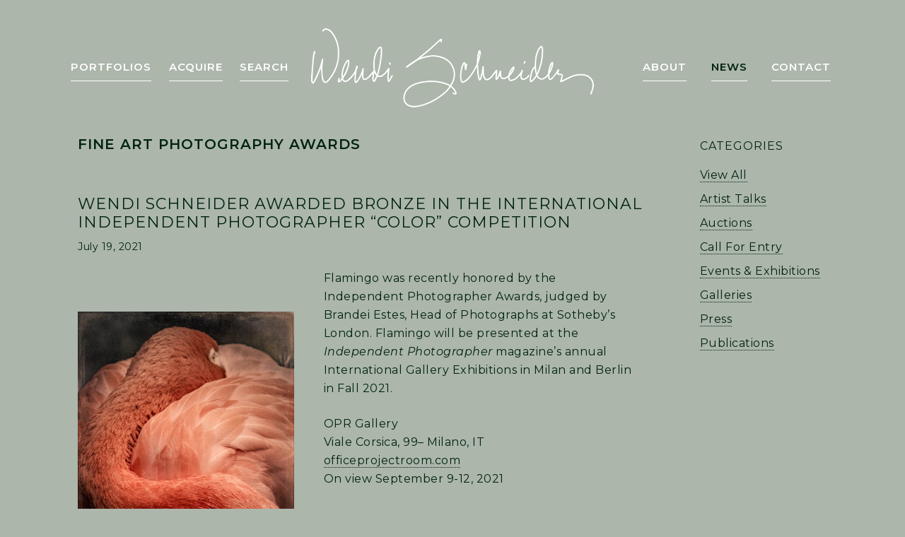

--- FILE ---
content_type: text/html; charset=utf-8
request_url: https://www.google.com/recaptcha/api2/anchor?ar=1&k=6LfGlaEhAAAAANcajBIg-Od0uzue8-TkkmjhF_eX&co=aHR0cHM6Ly93ZW5kaXNjaG5laWRlci5jb206NDQz&hl=en&v=N67nZn4AqZkNcbeMu4prBgzg&size=invisible&anchor-ms=20000&execute-ms=30000&cb=alevlkrsq0bz
body_size: 48696
content:
<!DOCTYPE HTML><html dir="ltr" lang="en"><head><meta http-equiv="Content-Type" content="text/html; charset=UTF-8">
<meta http-equiv="X-UA-Compatible" content="IE=edge">
<title>reCAPTCHA</title>
<style type="text/css">
/* cyrillic-ext */
@font-face {
  font-family: 'Roboto';
  font-style: normal;
  font-weight: 400;
  font-stretch: 100%;
  src: url(//fonts.gstatic.com/s/roboto/v48/KFO7CnqEu92Fr1ME7kSn66aGLdTylUAMa3GUBHMdazTgWw.woff2) format('woff2');
  unicode-range: U+0460-052F, U+1C80-1C8A, U+20B4, U+2DE0-2DFF, U+A640-A69F, U+FE2E-FE2F;
}
/* cyrillic */
@font-face {
  font-family: 'Roboto';
  font-style: normal;
  font-weight: 400;
  font-stretch: 100%;
  src: url(//fonts.gstatic.com/s/roboto/v48/KFO7CnqEu92Fr1ME7kSn66aGLdTylUAMa3iUBHMdazTgWw.woff2) format('woff2');
  unicode-range: U+0301, U+0400-045F, U+0490-0491, U+04B0-04B1, U+2116;
}
/* greek-ext */
@font-face {
  font-family: 'Roboto';
  font-style: normal;
  font-weight: 400;
  font-stretch: 100%;
  src: url(//fonts.gstatic.com/s/roboto/v48/KFO7CnqEu92Fr1ME7kSn66aGLdTylUAMa3CUBHMdazTgWw.woff2) format('woff2');
  unicode-range: U+1F00-1FFF;
}
/* greek */
@font-face {
  font-family: 'Roboto';
  font-style: normal;
  font-weight: 400;
  font-stretch: 100%;
  src: url(//fonts.gstatic.com/s/roboto/v48/KFO7CnqEu92Fr1ME7kSn66aGLdTylUAMa3-UBHMdazTgWw.woff2) format('woff2');
  unicode-range: U+0370-0377, U+037A-037F, U+0384-038A, U+038C, U+038E-03A1, U+03A3-03FF;
}
/* math */
@font-face {
  font-family: 'Roboto';
  font-style: normal;
  font-weight: 400;
  font-stretch: 100%;
  src: url(//fonts.gstatic.com/s/roboto/v48/KFO7CnqEu92Fr1ME7kSn66aGLdTylUAMawCUBHMdazTgWw.woff2) format('woff2');
  unicode-range: U+0302-0303, U+0305, U+0307-0308, U+0310, U+0312, U+0315, U+031A, U+0326-0327, U+032C, U+032F-0330, U+0332-0333, U+0338, U+033A, U+0346, U+034D, U+0391-03A1, U+03A3-03A9, U+03B1-03C9, U+03D1, U+03D5-03D6, U+03F0-03F1, U+03F4-03F5, U+2016-2017, U+2034-2038, U+203C, U+2040, U+2043, U+2047, U+2050, U+2057, U+205F, U+2070-2071, U+2074-208E, U+2090-209C, U+20D0-20DC, U+20E1, U+20E5-20EF, U+2100-2112, U+2114-2115, U+2117-2121, U+2123-214F, U+2190, U+2192, U+2194-21AE, U+21B0-21E5, U+21F1-21F2, U+21F4-2211, U+2213-2214, U+2216-22FF, U+2308-230B, U+2310, U+2319, U+231C-2321, U+2336-237A, U+237C, U+2395, U+239B-23B7, U+23D0, U+23DC-23E1, U+2474-2475, U+25AF, U+25B3, U+25B7, U+25BD, U+25C1, U+25CA, U+25CC, U+25FB, U+266D-266F, U+27C0-27FF, U+2900-2AFF, U+2B0E-2B11, U+2B30-2B4C, U+2BFE, U+3030, U+FF5B, U+FF5D, U+1D400-1D7FF, U+1EE00-1EEFF;
}
/* symbols */
@font-face {
  font-family: 'Roboto';
  font-style: normal;
  font-weight: 400;
  font-stretch: 100%;
  src: url(//fonts.gstatic.com/s/roboto/v48/KFO7CnqEu92Fr1ME7kSn66aGLdTylUAMaxKUBHMdazTgWw.woff2) format('woff2');
  unicode-range: U+0001-000C, U+000E-001F, U+007F-009F, U+20DD-20E0, U+20E2-20E4, U+2150-218F, U+2190, U+2192, U+2194-2199, U+21AF, U+21E6-21F0, U+21F3, U+2218-2219, U+2299, U+22C4-22C6, U+2300-243F, U+2440-244A, U+2460-24FF, U+25A0-27BF, U+2800-28FF, U+2921-2922, U+2981, U+29BF, U+29EB, U+2B00-2BFF, U+4DC0-4DFF, U+FFF9-FFFB, U+10140-1018E, U+10190-1019C, U+101A0, U+101D0-101FD, U+102E0-102FB, U+10E60-10E7E, U+1D2C0-1D2D3, U+1D2E0-1D37F, U+1F000-1F0FF, U+1F100-1F1AD, U+1F1E6-1F1FF, U+1F30D-1F30F, U+1F315, U+1F31C, U+1F31E, U+1F320-1F32C, U+1F336, U+1F378, U+1F37D, U+1F382, U+1F393-1F39F, U+1F3A7-1F3A8, U+1F3AC-1F3AF, U+1F3C2, U+1F3C4-1F3C6, U+1F3CA-1F3CE, U+1F3D4-1F3E0, U+1F3ED, U+1F3F1-1F3F3, U+1F3F5-1F3F7, U+1F408, U+1F415, U+1F41F, U+1F426, U+1F43F, U+1F441-1F442, U+1F444, U+1F446-1F449, U+1F44C-1F44E, U+1F453, U+1F46A, U+1F47D, U+1F4A3, U+1F4B0, U+1F4B3, U+1F4B9, U+1F4BB, U+1F4BF, U+1F4C8-1F4CB, U+1F4D6, U+1F4DA, U+1F4DF, U+1F4E3-1F4E6, U+1F4EA-1F4ED, U+1F4F7, U+1F4F9-1F4FB, U+1F4FD-1F4FE, U+1F503, U+1F507-1F50B, U+1F50D, U+1F512-1F513, U+1F53E-1F54A, U+1F54F-1F5FA, U+1F610, U+1F650-1F67F, U+1F687, U+1F68D, U+1F691, U+1F694, U+1F698, U+1F6AD, U+1F6B2, U+1F6B9-1F6BA, U+1F6BC, U+1F6C6-1F6CF, U+1F6D3-1F6D7, U+1F6E0-1F6EA, U+1F6F0-1F6F3, U+1F6F7-1F6FC, U+1F700-1F7FF, U+1F800-1F80B, U+1F810-1F847, U+1F850-1F859, U+1F860-1F887, U+1F890-1F8AD, U+1F8B0-1F8BB, U+1F8C0-1F8C1, U+1F900-1F90B, U+1F93B, U+1F946, U+1F984, U+1F996, U+1F9E9, U+1FA00-1FA6F, U+1FA70-1FA7C, U+1FA80-1FA89, U+1FA8F-1FAC6, U+1FACE-1FADC, U+1FADF-1FAE9, U+1FAF0-1FAF8, U+1FB00-1FBFF;
}
/* vietnamese */
@font-face {
  font-family: 'Roboto';
  font-style: normal;
  font-weight: 400;
  font-stretch: 100%;
  src: url(//fonts.gstatic.com/s/roboto/v48/KFO7CnqEu92Fr1ME7kSn66aGLdTylUAMa3OUBHMdazTgWw.woff2) format('woff2');
  unicode-range: U+0102-0103, U+0110-0111, U+0128-0129, U+0168-0169, U+01A0-01A1, U+01AF-01B0, U+0300-0301, U+0303-0304, U+0308-0309, U+0323, U+0329, U+1EA0-1EF9, U+20AB;
}
/* latin-ext */
@font-face {
  font-family: 'Roboto';
  font-style: normal;
  font-weight: 400;
  font-stretch: 100%;
  src: url(//fonts.gstatic.com/s/roboto/v48/KFO7CnqEu92Fr1ME7kSn66aGLdTylUAMa3KUBHMdazTgWw.woff2) format('woff2');
  unicode-range: U+0100-02BA, U+02BD-02C5, U+02C7-02CC, U+02CE-02D7, U+02DD-02FF, U+0304, U+0308, U+0329, U+1D00-1DBF, U+1E00-1E9F, U+1EF2-1EFF, U+2020, U+20A0-20AB, U+20AD-20C0, U+2113, U+2C60-2C7F, U+A720-A7FF;
}
/* latin */
@font-face {
  font-family: 'Roboto';
  font-style: normal;
  font-weight: 400;
  font-stretch: 100%;
  src: url(//fonts.gstatic.com/s/roboto/v48/KFO7CnqEu92Fr1ME7kSn66aGLdTylUAMa3yUBHMdazQ.woff2) format('woff2');
  unicode-range: U+0000-00FF, U+0131, U+0152-0153, U+02BB-02BC, U+02C6, U+02DA, U+02DC, U+0304, U+0308, U+0329, U+2000-206F, U+20AC, U+2122, U+2191, U+2193, U+2212, U+2215, U+FEFF, U+FFFD;
}
/* cyrillic-ext */
@font-face {
  font-family: 'Roboto';
  font-style: normal;
  font-weight: 500;
  font-stretch: 100%;
  src: url(//fonts.gstatic.com/s/roboto/v48/KFO7CnqEu92Fr1ME7kSn66aGLdTylUAMa3GUBHMdazTgWw.woff2) format('woff2');
  unicode-range: U+0460-052F, U+1C80-1C8A, U+20B4, U+2DE0-2DFF, U+A640-A69F, U+FE2E-FE2F;
}
/* cyrillic */
@font-face {
  font-family: 'Roboto';
  font-style: normal;
  font-weight: 500;
  font-stretch: 100%;
  src: url(//fonts.gstatic.com/s/roboto/v48/KFO7CnqEu92Fr1ME7kSn66aGLdTylUAMa3iUBHMdazTgWw.woff2) format('woff2');
  unicode-range: U+0301, U+0400-045F, U+0490-0491, U+04B0-04B1, U+2116;
}
/* greek-ext */
@font-face {
  font-family: 'Roboto';
  font-style: normal;
  font-weight: 500;
  font-stretch: 100%;
  src: url(//fonts.gstatic.com/s/roboto/v48/KFO7CnqEu92Fr1ME7kSn66aGLdTylUAMa3CUBHMdazTgWw.woff2) format('woff2');
  unicode-range: U+1F00-1FFF;
}
/* greek */
@font-face {
  font-family: 'Roboto';
  font-style: normal;
  font-weight: 500;
  font-stretch: 100%;
  src: url(//fonts.gstatic.com/s/roboto/v48/KFO7CnqEu92Fr1ME7kSn66aGLdTylUAMa3-UBHMdazTgWw.woff2) format('woff2');
  unicode-range: U+0370-0377, U+037A-037F, U+0384-038A, U+038C, U+038E-03A1, U+03A3-03FF;
}
/* math */
@font-face {
  font-family: 'Roboto';
  font-style: normal;
  font-weight: 500;
  font-stretch: 100%;
  src: url(//fonts.gstatic.com/s/roboto/v48/KFO7CnqEu92Fr1ME7kSn66aGLdTylUAMawCUBHMdazTgWw.woff2) format('woff2');
  unicode-range: U+0302-0303, U+0305, U+0307-0308, U+0310, U+0312, U+0315, U+031A, U+0326-0327, U+032C, U+032F-0330, U+0332-0333, U+0338, U+033A, U+0346, U+034D, U+0391-03A1, U+03A3-03A9, U+03B1-03C9, U+03D1, U+03D5-03D6, U+03F0-03F1, U+03F4-03F5, U+2016-2017, U+2034-2038, U+203C, U+2040, U+2043, U+2047, U+2050, U+2057, U+205F, U+2070-2071, U+2074-208E, U+2090-209C, U+20D0-20DC, U+20E1, U+20E5-20EF, U+2100-2112, U+2114-2115, U+2117-2121, U+2123-214F, U+2190, U+2192, U+2194-21AE, U+21B0-21E5, U+21F1-21F2, U+21F4-2211, U+2213-2214, U+2216-22FF, U+2308-230B, U+2310, U+2319, U+231C-2321, U+2336-237A, U+237C, U+2395, U+239B-23B7, U+23D0, U+23DC-23E1, U+2474-2475, U+25AF, U+25B3, U+25B7, U+25BD, U+25C1, U+25CA, U+25CC, U+25FB, U+266D-266F, U+27C0-27FF, U+2900-2AFF, U+2B0E-2B11, U+2B30-2B4C, U+2BFE, U+3030, U+FF5B, U+FF5D, U+1D400-1D7FF, U+1EE00-1EEFF;
}
/* symbols */
@font-face {
  font-family: 'Roboto';
  font-style: normal;
  font-weight: 500;
  font-stretch: 100%;
  src: url(//fonts.gstatic.com/s/roboto/v48/KFO7CnqEu92Fr1ME7kSn66aGLdTylUAMaxKUBHMdazTgWw.woff2) format('woff2');
  unicode-range: U+0001-000C, U+000E-001F, U+007F-009F, U+20DD-20E0, U+20E2-20E4, U+2150-218F, U+2190, U+2192, U+2194-2199, U+21AF, U+21E6-21F0, U+21F3, U+2218-2219, U+2299, U+22C4-22C6, U+2300-243F, U+2440-244A, U+2460-24FF, U+25A0-27BF, U+2800-28FF, U+2921-2922, U+2981, U+29BF, U+29EB, U+2B00-2BFF, U+4DC0-4DFF, U+FFF9-FFFB, U+10140-1018E, U+10190-1019C, U+101A0, U+101D0-101FD, U+102E0-102FB, U+10E60-10E7E, U+1D2C0-1D2D3, U+1D2E0-1D37F, U+1F000-1F0FF, U+1F100-1F1AD, U+1F1E6-1F1FF, U+1F30D-1F30F, U+1F315, U+1F31C, U+1F31E, U+1F320-1F32C, U+1F336, U+1F378, U+1F37D, U+1F382, U+1F393-1F39F, U+1F3A7-1F3A8, U+1F3AC-1F3AF, U+1F3C2, U+1F3C4-1F3C6, U+1F3CA-1F3CE, U+1F3D4-1F3E0, U+1F3ED, U+1F3F1-1F3F3, U+1F3F5-1F3F7, U+1F408, U+1F415, U+1F41F, U+1F426, U+1F43F, U+1F441-1F442, U+1F444, U+1F446-1F449, U+1F44C-1F44E, U+1F453, U+1F46A, U+1F47D, U+1F4A3, U+1F4B0, U+1F4B3, U+1F4B9, U+1F4BB, U+1F4BF, U+1F4C8-1F4CB, U+1F4D6, U+1F4DA, U+1F4DF, U+1F4E3-1F4E6, U+1F4EA-1F4ED, U+1F4F7, U+1F4F9-1F4FB, U+1F4FD-1F4FE, U+1F503, U+1F507-1F50B, U+1F50D, U+1F512-1F513, U+1F53E-1F54A, U+1F54F-1F5FA, U+1F610, U+1F650-1F67F, U+1F687, U+1F68D, U+1F691, U+1F694, U+1F698, U+1F6AD, U+1F6B2, U+1F6B9-1F6BA, U+1F6BC, U+1F6C6-1F6CF, U+1F6D3-1F6D7, U+1F6E0-1F6EA, U+1F6F0-1F6F3, U+1F6F7-1F6FC, U+1F700-1F7FF, U+1F800-1F80B, U+1F810-1F847, U+1F850-1F859, U+1F860-1F887, U+1F890-1F8AD, U+1F8B0-1F8BB, U+1F8C0-1F8C1, U+1F900-1F90B, U+1F93B, U+1F946, U+1F984, U+1F996, U+1F9E9, U+1FA00-1FA6F, U+1FA70-1FA7C, U+1FA80-1FA89, U+1FA8F-1FAC6, U+1FACE-1FADC, U+1FADF-1FAE9, U+1FAF0-1FAF8, U+1FB00-1FBFF;
}
/* vietnamese */
@font-face {
  font-family: 'Roboto';
  font-style: normal;
  font-weight: 500;
  font-stretch: 100%;
  src: url(//fonts.gstatic.com/s/roboto/v48/KFO7CnqEu92Fr1ME7kSn66aGLdTylUAMa3OUBHMdazTgWw.woff2) format('woff2');
  unicode-range: U+0102-0103, U+0110-0111, U+0128-0129, U+0168-0169, U+01A0-01A1, U+01AF-01B0, U+0300-0301, U+0303-0304, U+0308-0309, U+0323, U+0329, U+1EA0-1EF9, U+20AB;
}
/* latin-ext */
@font-face {
  font-family: 'Roboto';
  font-style: normal;
  font-weight: 500;
  font-stretch: 100%;
  src: url(//fonts.gstatic.com/s/roboto/v48/KFO7CnqEu92Fr1ME7kSn66aGLdTylUAMa3KUBHMdazTgWw.woff2) format('woff2');
  unicode-range: U+0100-02BA, U+02BD-02C5, U+02C7-02CC, U+02CE-02D7, U+02DD-02FF, U+0304, U+0308, U+0329, U+1D00-1DBF, U+1E00-1E9F, U+1EF2-1EFF, U+2020, U+20A0-20AB, U+20AD-20C0, U+2113, U+2C60-2C7F, U+A720-A7FF;
}
/* latin */
@font-face {
  font-family: 'Roboto';
  font-style: normal;
  font-weight: 500;
  font-stretch: 100%;
  src: url(//fonts.gstatic.com/s/roboto/v48/KFO7CnqEu92Fr1ME7kSn66aGLdTylUAMa3yUBHMdazQ.woff2) format('woff2');
  unicode-range: U+0000-00FF, U+0131, U+0152-0153, U+02BB-02BC, U+02C6, U+02DA, U+02DC, U+0304, U+0308, U+0329, U+2000-206F, U+20AC, U+2122, U+2191, U+2193, U+2212, U+2215, U+FEFF, U+FFFD;
}
/* cyrillic-ext */
@font-face {
  font-family: 'Roboto';
  font-style: normal;
  font-weight: 900;
  font-stretch: 100%;
  src: url(//fonts.gstatic.com/s/roboto/v48/KFO7CnqEu92Fr1ME7kSn66aGLdTylUAMa3GUBHMdazTgWw.woff2) format('woff2');
  unicode-range: U+0460-052F, U+1C80-1C8A, U+20B4, U+2DE0-2DFF, U+A640-A69F, U+FE2E-FE2F;
}
/* cyrillic */
@font-face {
  font-family: 'Roboto';
  font-style: normal;
  font-weight: 900;
  font-stretch: 100%;
  src: url(//fonts.gstatic.com/s/roboto/v48/KFO7CnqEu92Fr1ME7kSn66aGLdTylUAMa3iUBHMdazTgWw.woff2) format('woff2');
  unicode-range: U+0301, U+0400-045F, U+0490-0491, U+04B0-04B1, U+2116;
}
/* greek-ext */
@font-face {
  font-family: 'Roboto';
  font-style: normal;
  font-weight: 900;
  font-stretch: 100%;
  src: url(//fonts.gstatic.com/s/roboto/v48/KFO7CnqEu92Fr1ME7kSn66aGLdTylUAMa3CUBHMdazTgWw.woff2) format('woff2');
  unicode-range: U+1F00-1FFF;
}
/* greek */
@font-face {
  font-family: 'Roboto';
  font-style: normal;
  font-weight: 900;
  font-stretch: 100%;
  src: url(//fonts.gstatic.com/s/roboto/v48/KFO7CnqEu92Fr1ME7kSn66aGLdTylUAMa3-UBHMdazTgWw.woff2) format('woff2');
  unicode-range: U+0370-0377, U+037A-037F, U+0384-038A, U+038C, U+038E-03A1, U+03A3-03FF;
}
/* math */
@font-face {
  font-family: 'Roboto';
  font-style: normal;
  font-weight: 900;
  font-stretch: 100%;
  src: url(//fonts.gstatic.com/s/roboto/v48/KFO7CnqEu92Fr1ME7kSn66aGLdTylUAMawCUBHMdazTgWw.woff2) format('woff2');
  unicode-range: U+0302-0303, U+0305, U+0307-0308, U+0310, U+0312, U+0315, U+031A, U+0326-0327, U+032C, U+032F-0330, U+0332-0333, U+0338, U+033A, U+0346, U+034D, U+0391-03A1, U+03A3-03A9, U+03B1-03C9, U+03D1, U+03D5-03D6, U+03F0-03F1, U+03F4-03F5, U+2016-2017, U+2034-2038, U+203C, U+2040, U+2043, U+2047, U+2050, U+2057, U+205F, U+2070-2071, U+2074-208E, U+2090-209C, U+20D0-20DC, U+20E1, U+20E5-20EF, U+2100-2112, U+2114-2115, U+2117-2121, U+2123-214F, U+2190, U+2192, U+2194-21AE, U+21B0-21E5, U+21F1-21F2, U+21F4-2211, U+2213-2214, U+2216-22FF, U+2308-230B, U+2310, U+2319, U+231C-2321, U+2336-237A, U+237C, U+2395, U+239B-23B7, U+23D0, U+23DC-23E1, U+2474-2475, U+25AF, U+25B3, U+25B7, U+25BD, U+25C1, U+25CA, U+25CC, U+25FB, U+266D-266F, U+27C0-27FF, U+2900-2AFF, U+2B0E-2B11, U+2B30-2B4C, U+2BFE, U+3030, U+FF5B, U+FF5D, U+1D400-1D7FF, U+1EE00-1EEFF;
}
/* symbols */
@font-face {
  font-family: 'Roboto';
  font-style: normal;
  font-weight: 900;
  font-stretch: 100%;
  src: url(//fonts.gstatic.com/s/roboto/v48/KFO7CnqEu92Fr1ME7kSn66aGLdTylUAMaxKUBHMdazTgWw.woff2) format('woff2');
  unicode-range: U+0001-000C, U+000E-001F, U+007F-009F, U+20DD-20E0, U+20E2-20E4, U+2150-218F, U+2190, U+2192, U+2194-2199, U+21AF, U+21E6-21F0, U+21F3, U+2218-2219, U+2299, U+22C4-22C6, U+2300-243F, U+2440-244A, U+2460-24FF, U+25A0-27BF, U+2800-28FF, U+2921-2922, U+2981, U+29BF, U+29EB, U+2B00-2BFF, U+4DC0-4DFF, U+FFF9-FFFB, U+10140-1018E, U+10190-1019C, U+101A0, U+101D0-101FD, U+102E0-102FB, U+10E60-10E7E, U+1D2C0-1D2D3, U+1D2E0-1D37F, U+1F000-1F0FF, U+1F100-1F1AD, U+1F1E6-1F1FF, U+1F30D-1F30F, U+1F315, U+1F31C, U+1F31E, U+1F320-1F32C, U+1F336, U+1F378, U+1F37D, U+1F382, U+1F393-1F39F, U+1F3A7-1F3A8, U+1F3AC-1F3AF, U+1F3C2, U+1F3C4-1F3C6, U+1F3CA-1F3CE, U+1F3D4-1F3E0, U+1F3ED, U+1F3F1-1F3F3, U+1F3F5-1F3F7, U+1F408, U+1F415, U+1F41F, U+1F426, U+1F43F, U+1F441-1F442, U+1F444, U+1F446-1F449, U+1F44C-1F44E, U+1F453, U+1F46A, U+1F47D, U+1F4A3, U+1F4B0, U+1F4B3, U+1F4B9, U+1F4BB, U+1F4BF, U+1F4C8-1F4CB, U+1F4D6, U+1F4DA, U+1F4DF, U+1F4E3-1F4E6, U+1F4EA-1F4ED, U+1F4F7, U+1F4F9-1F4FB, U+1F4FD-1F4FE, U+1F503, U+1F507-1F50B, U+1F50D, U+1F512-1F513, U+1F53E-1F54A, U+1F54F-1F5FA, U+1F610, U+1F650-1F67F, U+1F687, U+1F68D, U+1F691, U+1F694, U+1F698, U+1F6AD, U+1F6B2, U+1F6B9-1F6BA, U+1F6BC, U+1F6C6-1F6CF, U+1F6D3-1F6D7, U+1F6E0-1F6EA, U+1F6F0-1F6F3, U+1F6F7-1F6FC, U+1F700-1F7FF, U+1F800-1F80B, U+1F810-1F847, U+1F850-1F859, U+1F860-1F887, U+1F890-1F8AD, U+1F8B0-1F8BB, U+1F8C0-1F8C1, U+1F900-1F90B, U+1F93B, U+1F946, U+1F984, U+1F996, U+1F9E9, U+1FA00-1FA6F, U+1FA70-1FA7C, U+1FA80-1FA89, U+1FA8F-1FAC6, U+1FACE-1FADC, U+1FADF-1FAE9, U+1FAF0-1FAF8, U+1FB00-1FBFF;
}
/* vietnamese */
@font-face {
  font-family: 'Roboto';
  font-style: normal;
  font-weight: 900;
  font-stretch: 100%;
  src: url(//fonts.gstatic.com/s/roboto/v48/KFO7CnqEu92Fr1ME7kSn66aGLdTylUAMa3OUBHMdazTgWw.woff2) format('woff2');
  unicode-range: U+0102-0103, U+0110-0111, U+0128-0129, U+0168-0169, U+01A0-01A1, U+01AF-01B0, U+0300-0301, U+0303-0304, U+0308-0309, U+0323, U+0329, U+1EA0-1EF9, U+20AB;
}
/* latin-ext */
@font-face {
  font-family: 'Roboto';
  font-style: normal;
  font-weight: 900;
  font-stretch: 100%;
  src: url(//fonts.gstatic.com/s/roboto/v48/KFO7CnqEu92Fr1ME7kSn66aGLdTylUAMa3KUBHMdazTgWw.woff2) format('woff2');
  unicode-range: U+0100-02BA, U+02BD-02C5, U+02C7-02CC, U+02CE-02D7, U+02DD-02FF, U+0304, U+0308, U+0329, U+1D00-1DBF, U+1E00-1E9F, U+1EF2-1EFF, U+2020, U+20A0-20AB, U+20AD-20C0, U+2113, U+2C60-2C7F, U+A720-A7FF;
}
/* latin */
@font-face {
  font-family: 'Roboto';
  font-style: normal;
  font-weight: 900;
  font-stretch: 100%;
  src: url(//fonts.gstatic.com/s/roboto/v48/KFO7CnqEu92Fr1ME7kSn66aGLdTylUAMa3yUBHMdazQ.woff2) format('woff2');
  unicode-range: U+0000-00FF, U+0131, U+0152-0153, U+02BB-02BC, U+02C6, U+02DA, U+02DC, U+0304, U+0308, U+0329, U+2000-206F, U+20AC, U+2122, U+2191, U+2193, U+2212, U+2215, U+FEFF, U+FFFD;
}

</style>
<link rel="stylesheet" type="text/css" href="https://www.gstatic.com/recaptcha/releases/N67nZn4AqZkNcbeMu4prBgzg/styles__ltr.css">
<script nonce="6aZFDD0R3WsSeaSKK0x4tw" type="text/javascript">window['__recaptcha_api'] = 'https://www.google.com/recaptcha/api2/';</script>
<script type="text/javascript" src="https://www.gstatic.com/recaptcha/releases/N67nZn4AqZkNcbeMu4prBgzg/recaptcha__en.js" nonce="6aZFDD0R3WsSeaSKK0x4tw">
      
    </script></head>
<body><div id="rc-anchor-alert" class="rc-anchor-alert"></div>
<input type="hidden" id="recaptcha-token" value="[base64]">
<script type="text/javascript" nonce="6aZFDD0R3WsSeaSKK0x4tw">
      recaptcha.anchor.Main.init("[\x22ainput\x22,[\x22bgdata\x22,\x22\x22,\[base64]/[base64]/[base64]/bmV3IHJbeF0oY1swXSk6RT09Mj9uZXcgclt4XShjWzBdLGNbMV0pOkU9PTM/bmV3IHJbeF0oY1swXSxjWzFdLGNbMl0pOkU9PTQ/[base64]/[base64]/[base64]/[base64]/[base64]/[base64]/[base64]/[base64]\x22,\[base64]\x22,\x22w7k4w6UpfcOAD3rDlGTCisOCwpNcf8KsS0MUw5HCpMOew4VNw4rDk8K4WcOSAgtfwqp9P31swpBtwrTCoD/DjyPCu8K2wrnDssKjdizDjMKTUn9Ew6rCniYDwq0FXiNIw7LDgMOHw5bDg8KncsKVwqDCmcO3VsOlTcOgIcO7wqosdMOlLMKfNMOgA2/CgkzCkWbCh8OGIxfCrcKFZV/DjcORCsKDQ8KKBMO0wrnDkivDqMOLwokKHMKCdMOBF382ZsOow7vCnMKgw7AhwqnDqTfCpMOtICfDosK6Z1NBwrLDmcKIwp0gwoTCkjzCksOOw69JwqHCrcKsOsKzw48xSEAVBXnDkMK1FcK1worCoHjDjsKKwr/[base64]/[base64]/[base64]/[base64]/CtmgOCcOBGMOHb1cRwoLDhgN/[base64]/Dk2/ClMOUwrXDvcOYZ8O4w7PCjlkxwrkbR8K9w7/Dg8OWEHEew6/Dun3ChcOdXwrDjsODwpjDksOdwq3DrEXCmMK0w4bDnF8iOxcEV2AyOMKDHBQVb18iDyjCjW7CnUAtwpTDmiUQY8Olw5YQw6XCogTDjRLCu8KowrZ/C3wuS8OQQRjCn8ObIwPDnsKEw6xNwrcyBcO4w4hgYsOCZg5dc8ONwofDkBdow5PCqxTDunHCn2PDn8KzwodwwonCtVrDhHdcw7MZw5/CucOgwrlTW3bDtMOZKGRYECNdwoozNy7CpMK/fcKPGDxswqZyw6JnK8K/FsOMw7vDlMOfw4TCvzl/[base64]/DnU9TVjfDjw4ZHMKvwpLDmsOHXW/CkXRHwroGw7gswrDCnzEIek7DkcOmwqQ4wpTDgsKEw6JnYHBvwqLDqMOFwq3DncKiw74PesKBw7/DocKNZsOfEcOsIDdoOcOlw6DCgCMAwpPDgXQYw6V/w6bDoRNPa8KqJMKabcOYTMOtw7c9FsOCDifDmcO+FMKWw7M/XGjDusKFwrTDjAnDoVIKXEheMlkVwrvDimvDnBDDv8OdLm3DoAHDllHChg7Dk8OQwpkWwpEfQhsdwrnCpAxsw6LDk8KEwoTCn2d3w7PDu3ZzAXp/w4hSa8KQwrLCllPDknnDpsODw6pdwptIdcK6w5PCpi9pw4cGPQYAwql3UCsCaRxuwqNbD8KVLsKAWlADVsK8NQ3CsX7DkhzDl8K/wrDCsMKhwr9AwoQbR8OOe8OVNgEhwrVywqt0Lg3CssOZB3BGwrjDtUrCmS7CjGPCsDfDuMOGw7JfwqFKw7RWYgDCmUfDhjTDvMKVdD46UMO1XDsNTU/Dn3sxCwvCrX1CXMOdwoAdWwsZVCjDjMKwNHNUwp3DhQnCi8K2w5MfKjHDlcOwG1fDvR46XsKDCEZvw4DChi3Dm8Ovw5Rcw6dOf8OZbyPCscKuwoQwR3/[base64]/DjiXDjMKew6Q0DsKqERvDugZ/woEQVMOHACgBQMKRwrJRdGDCpUDDuVbChSzDkkZuwqs6w4LDpzvCqHUWw6tcw4XCtQnDmcOASQ/CjkzCjcKHwrnDv8KWCDvDjsKmw4YkwpDDvMK7w7nDlyNsFWgZwoRAw41wLVPCix4vw4/CrsO1MSsEB8K8wpvCrmdqwoN/U8OtwrkSRnzCrXXDm8KQE8Kjf3UgGcKnwqAHwoTCukJMOmFfLj5vwozDhXohw70Rwr9ZIGrDscOXwonChlwdecKsHsO5wq0tP3oewqsXA8KKSsKzYG8SFB/[base64]/DpsKew5wKBcK/[base64]/CvsKyw5LDlsKOUsOzwpHCh8OKwpDCrsKpw603wrFSdgYNO8K7w73DhsOeHFFpI1IFw4R5GTXCt8OSPMOUw77ClcOnw7/DpMOrE8ORGR3DusKWRsOwRD7DmcKNwod8wo7DscOUw63DpB/Ci3XCj8OLRjvClkPDh0xzwpDCssOxw5IlwrPClcOTJsK+wrnCtsKmwppcT8KFw4XDqRvDsEbDnDrChxXCo8OfbcK/[base64]/DtCJjw7wCw65hwpDDhMOjWyYZXyXDk8KNbzXCucKzw4XCmjwzw77DnWXDgMKhwrrCtmjCuC0uW3UQwqXDkVrCnV1KesO5wqcFRGLDpRRQe8KWw4fDiWtswrvCqsOsRxLCv0nDhcKsY8O+PGPDr8OhPw0AYEE1d2J9wqDCrwDCqC1Tw6rCgAfCrWtYC8K/wozDukfCgWNWw4/CmMO8Mw7CosOzbsOAJkg9bTvDqwlGwqMxwo7DmALDqnIqwrzDqcKzWMKGFcKPw5TDmcO5w41oH8OrBsK3O2zCgS3Dqm4+AgTClMOFwoh7d0xhwrrCtldpICDCikVCL8OxdQp/w53Ch3LCvXEowr9Uwrt0QDjDrMK9W0wpVRNkw5DDnwBvwqnDnsKXTwfCnsORw6rCjBTClzzCjcKiw6fCncOLw6VLZ8OFwpPDlkLCtVvDtWbChTE8wrJFwr3DpC/DoyQeOMKGUMKSwqB5w791TQXCtg5rwrBTGMKUFw1Zw4IowqtVw5JXw7bDhcOEw7TDqcKUwpRzw7hbw7HDpcKfdDzCisOdF8KtwpsXVsKYUDNrw7hKw5bDlMK8J1w7wqgJw63Dh1ROw7oLFRduf8OUHjDDhcOGwp7DsT/Cnz0pB2c4bsOFfcOGwrnDjR50UkPCuMOdG8OCZGBOGg14w7/CjG8WEWtZw4fDqMOdw4Flwo3Dl0EzZCwkw7XDmQsWwrzDusOKw44gw5U0IlDClsOPTcOkw44OCsKuw491RQ/DpMOJIcOGRsOoIBjCnWjCi1rDr33DpsKdKsK5C8OlEljDnRjDhgTDg8OuwqjCs8KBw5BGU8Knw5ZjLR3DiH/Cn0PCrgzDtDMYWHfDo8OKw4fDjMK5wr/Coz5sVCjDk1VTasOjw6DCp8Kxw5/DvxfDsksZaGlVC29udG/DrHbChMK/woLCgMKMGMO0wpXCvsOoWUHCjU7Do2DCjsOeCsOuwqLDnMKQw5bDn8K+BQBtwqpgwprDhk5iwrfCocOMw4I5w7gUwqTCpMKZWSTDsU7DpMO5wqoAw5Q7QcKqw7DCikrDm8Ogw5vDn8OSdDjDtMOVw6LDohfCrsOcfk/CjXwvwonCqsOBwrlpBcOhw4zCoztNw7FdwqDCqsOdVsKZPWvCksKLY2nDsmA3w5zCoBsOwqtow5gmcG7DmWNWw45QwqJrwopkwrp3woNiPUrCjVTDhcK6w4bCrcKYwpgEw5kSwpNOwoHCo8KZAzcLw4Y9wphKw7LCjR7DsMO4esKBcQbCnHFMcsOAVg1/[base64]/w74DaMKGaWJDwqPDn8OWw63CjMKuHkAfK8OfQMKSw6zDkcOtKcKHOMKSw5N4I8KzasO1QMKNYsOdQcO4wqXDqhtmwrR0csK1ekYCOcK2wrPDgRzDqjJiw7TChE7CvsKhw5TDsS/CssO5wq/Dr8KpRcKAPgTCm8OlE8KZKhpuemN3cR7DjjxNw6PCuWTDo3TCvcOtIsOBSmczA0vDl8Kzw7UgPCbCnMOLwoDDicKrw4gDAcK2w5lmV8K6cMOyaMOuw4bDm8OqKmnCsBB6K3ohwqcgcMKVchx6esOqwp7Cq8OzwrlxEsOkw5fDlgkNwp3DtMOVw4DDu8OtwplKw7/CsXrDjhPDv8K2wqPCvMO6wrnDs8OKw4rCt8OHWG1QE8OSw418wqd5QUvCgSXCt8KrwpbDnMOSaMKfwprCocOkPUgNYxI3dMKZQsOAw5LDm07DlwRWwq3DlsOEw7TDjn/[base64]/w7LCk8OaIhXDvHYHI8OfCsKRw7wWbXXCoz1Gw77DnjJGw4DCkyEJQsOiU8OyKCDChMOUworCtBHDiXd0HcOYw7LCgsOrSTbDl8KLH8OHwrMTeQTCgCggw5LCsi40w5w0wqNYwrDDqsKgwq/ClFMlwqzCrA0xN8KteQMkfcOTF2tew5hAw7c4KBXDr1nChcKyw7pGw7fDmsKJw4RBw6RAw7xEwojCqcO9RsOZMw5qEBLClcKmwpcJw6XDj8KjwoM/[base64]/[base64]/OsKKw7h2RVDCpR3CgzN3wrwqHcKIw5TDu8KiK8KjX0PDiMONXMOMJcKYO0zCsMOyw4TCvD/DqyxFwrRrfcKxwrk2w5fCv8ORSADCj8OowrI1FzkAw7YhaAsRwplrccO5wojDmsOrVW4ePDvDr8Kew6nDi3DCs8OuSMKNdHjDrsKCB1LDsipsIg1IZsKIwq3Du8K/wrXCuB82NsKlC3zCmWMowq9xwrHCnsK8IjNeAsKYYcOyJjfDpCjDosOwB3d8Y1dvwovDjlnClFfCqArDlMO5MMK/[base64]/CjxNGLsOhwoHDs8K8acKQXj7CoS7CrVTDgsOGUsKQw4VHw6jDtyUfw6ptwqDCsjtHw7rCshjCrcO8wrjCs8KpAMKlBzxww6XCvGYdMsOPwqQkwoYEw6BSMhIpcMK1w79yAS19w7FHw47Dn1MWfMO0cz4JOXTCll3DuB5Cwod/w5TDkMOfPMKKfEtDasOKF8OOwpkFwrtANj3DgnpPHcOPE2vCjxzCusOywqYwEcK7bcOew5hQwpprw7nDqTRZw5h5woJ5UMOEIlU2w7/DiMK4BC3DpsOLw79dwq9awqIaal3DlELDpHLDjiUBLAJjFMK8LcKww4cCNQPDgcK/[base64]/CucOHwpbCmcOdW8OkwrsOKk5lVMO0w5jCuiQnOh3CpsOlXldGwrPDqy1AwqRaaMK0NsONRMKHVFInNcOvw7TCkEkiw6A8AMK7wpo1W0vCnMOawo3CtcOkQ8OAb07Drw52wqEcw7FRNzzCqsKBIMO+w7QGY8OQbWHCt8OewoHCj0wGw4RyRMK9w6RCKsKScW5/w44IwpnDiMO7wrdmwrgcw6AhWUjCl8K6wpLCtcOcwqAmeMOtw6LDjlw+wpPDpMOOwpzDh3A+F8KRwrIuCCNLIcOMw5zDjMKuwphBVA5Kw489w6nCpwfDhz16Z8OLw4PCvhDDlMK/[base64]/CgVUiw7vCuBnCtWZsZMOdw7M3w5vCqGZYMwLDqMKow5YVE8Kvw4fDvsOeZcO5wroAXxzCs1DCmTlvw4/Ct0BJUcKhF3LDsx1rw5tnJMKHYMO3L8OQcxknwqAAw5B6w7N/wodtw5PDiVA/[base64]/c8O9wrJ3R8ORdhBnT2bCnMOqCMKlwpHCpcO+ZVzCtCHDqlfCqAVJWMOSK8O3wpPDnMO5wrYdwoZgdTtFacKfw44UD8O/[base64]/DicKvw4/ChMOxCRRLw5AofsKMc8KNcMOcccOoXx/[base64]/IcKtw6ZdcRHCqMOaJQ0RwrbDt8OZw4lyw6Qhw7vCmsK9f3UTa8OlNcO0w5/CmsOZR8OWw607OsOWwq7DsiZTScKXNMOZR8OFdcKScHbCssOxPwszMkRMw6xOXhMEA8KQwoIcfkx7w59Jw5zCpADDo3lXwoJUdjTCrcOuwrw/CMOGwq0vwqvDj3bCvS0hBlrCisKsCsO8AUrDtVPDtB4zw7LCmUxeKsKawpJeeRrDo8OcwpnDuMO1w6jCqcOUVcO/EsKlDsOGa8OQwoRJb8KrVTENwrTDuFrDmsKUWcO7w40nPMOVWMOnw69Wwqhnw5nDh8KeBznDizrCgC0TwqrCmk3CnMOUQ8O9wp8ARMKNARdHw5ErV8ODThxDQGFnwovCtMKsw4nChWUmf8KGw7VWERPCri1XQ8OpSMKnwqlawoN+w6diwobDl8KaU8OXWsK/wpfDo0DDln8xw6PCpcKtX8OvScO9CMO+bMOMJsK0XsOePw1HX8OBCCd0MnNpwqsgF8O/w5PCt8OOwrfCsm/Duh3DnsOsY8KGTjFAwpI6MxhuAsKUw58JHsOuw7nCuMO5LHtwRsKOwpvClmBUwrnCtSnCt3Ekw4FPND00w6XDn3RCWEzCoilLw4fDryvCg1cmw55NHsOww6nDpC/DjcK/[base64]/SVsjOmXDnUrDvi0zVRHCi8OXw5FCS8KzLj5Iw4xkQ8ODwrB4w4LCgCoWZ8O/[base64]/[base64]/DnHfCq8O3w4TDkcKFwqcPOwTCpRw9ITjCl8OVFnbCk07CmcOUwrLCuk8YdDdLw4XDrH7CgDpiG25Vw5fDmyxnTx5lFcKybMKJLAvDkMKiaMO6w6w7SHNkwqjCh8OBI8KnIgwSFsOlw6LCjzDCkwU/wp7DtcOVwpjCsMOLw5XCtMK7woUvw5rCiMK9esO/wo/Ck1UjwqApClzCmsK4w4vCj8KKLsOIR3rDm8OmDCvDpGTCucOBwqQKUsKVwoHDj0XCkcK0aAl/F8KUaMO8w7PDu8K+wptIwr7Dvyo0wp3DscKTw5xrDsOUccKCa3LCu8KGEMK2wo8vM10JHcKXw4Bowpd4GsK+BsK8w5fCsSDCicKKXMOTRnLDg8OgSsO6HMOGw40Uwr/CscOFfzApasOYRx0Bw4FGw6tNcQQoS8OabTJAWcK9OQ/DnFLClcKow7hPw7jCh8KIw5HCjcOhYFJpw7V2LcK6XWHDiMKcw6UtIltOwr/ClAXCsgAmJ8OnwqNxw7sURsKpE8Kjw4fDnRFqbzdqDmfCghrDu1PCm8O8wpbDm8KiG8KoB0hEwobDjnomBMKfw7PChlR3FkbCsBVtwqNpDsKyCijDh8OLDsKxTCB6dC49P8OtVRzCk8O2wrYAEXkhwpDCj2Z/wpXDtcO/dT0sTxIOw45vw7bCmMO7w4jCli7CrcOBLsOMwoTCjmfDvVvDrh1vRcOZaQTDrMKebsOPwoh6wrbCpw/CkcKDwr9Zw75+wo7Dnn90dsK9AGsSwrVSw7sVwqvCshIET8KCw4phwpjDtcOAw6vCvAMlBXXDpMKYwqMFw7bDjwFYQcOYKMObw5t7w5IMfCzDgcODwrTDvRQYw5nCumQ4w6/CnWs6w7vDn31Yw4JHDgvDrmHDicKhwp3CscKBwrVTw6nCjcKoeWDDlsOTXMKCwpJHwpEuw6bCnwBXwocFwo/DuxNBw7TDosOZw79EYgLCrWYFw7bChB3CjFbCmcO5JcKyLsKKwqrCucK8wqnCmsOaIsKMw4vDjsKxw7NJw7lZaFwjR25wesOnWB/DicKKUMKfw5ddIQMrwo19LMOdKcKMe8OEw6QvwqFbBsOuwpdDAcKcw5MIw7pHfsOwf8OKAMOOE15WwrHClifCu8KywqrCmMKKa8KBEU0OWm8sZh5Pw7EEOGTCi8OUw4QSLTkfw7RoBnjCqcOKw6DCnm/CjsOOTcO1PsKxwo8ef8OkUycIeGV6TR/CgFfDosKif8O9w4nCiMKnUwTCmcKgXTnDv8KSNhEzA8KxRcKlwqPDoirDgsKbw4/DgsONw5HDhkJHJzchwpA7dCvDosKdw5cWwpckw4kqwpTDrcKrMgAjw7guw7nCqmTCmsOOMMOwUMO5wq7DmMKCN1AgwpQPb1gYL8ONw7bCgg7DqsK0wqwBVsKuVhY4w5TDoADDqizCmGfCscOjwr5FTMOmw6LClsOqUsK0wotsw4TCiz/[base64]/DjGDCrEkRw6dHNcOSCMKvwoDDmkdEW8O1w6DCvCBsw4LCgsOFwrh0w5DCssKfEBLCj8OwQVUOw5/[base64]/F1jDu8Klw6hJwo1VXXrDrlQmLsKTw6tACMOAZQjDtsO7wprDuj/DkcKGwrsKw7hgcsOMR8Kyw4jDm8KdZU3CgsO3w4LCr8OQbz/CkFfCpHdXwrVkw7PCp8ORcQ/DtirCtMONAx3Ch8KXwqhXNsO8w5o+wpwNCAl8XsOUCUzChMOTw5pXw7/ChsKAw7MYIgvCgGHCpSstw6A1wr9DaT4mwoJ1XzTCggZIw4nCn8K2FjELw5J4w4x1woLCtjPDmx3Cm8OAwqjDgcO7ACd/QcKIwp/DhC7DhQ4ZGsOSGcOnw7IKH8Ouwq/Cn8K4w6TDncOUFit0NRvDh3fCrMOXwq/CpS0Tw6jCosOrLVbCisKzdcOuIcO+woXDjyHCm3pQUHfDtWIewonDgXFPI8OzJMKqTCXCkl3DkTgkFcKkQ8OHwpvCvztww4rCscOnw4JPBl7DjGRRQGHDlilnworCoXjDnTjCrgMJwo0uworDo3lQCBQ5f8KEYWgxUMKrwq4jwrFiw5IZwrZYdy7DskBwNcOxL8K/wrzCjMKSw6DCtko4ZsOzw74oC8OnC0MIS3sjwqBawoluw63CisKhIMOAw5LDoMOgTD8JKljDgMOMwo40w5FNwrvCnhvCosKLwpFmwp/DoiHCicOaSS8+LiDCmMKwCQA3w5nDgQzDmsOkw5JoL3IGwq4fBcKyXsO+w4s1wpocO8KEw4nDusOmXcKqwrNGAjnDqVsYBcKXVynCojoDwrPCkW4jw7tEe8K1YEbCqwbDjsOBflTCnFM6w6V3VMKkL8KKdEgMS1fCn0HCvMKIaVTCvUbDqURFJcK2w7Acw4/CjcKycyshK3wRXcOCw5zDssOvwrjCtlUmw51La3/CusOREFjDrcKywr8bAMOAwrXCqjAHXcKNMkbDrzTCucKYURZiw6h8ZEHCrgcWwqPCkR3Cn2Z6w5A1w5jDonkBK8OiQcKrwqkxwoUywoV2w4bDsMKkwq/Dgw3DkcOZGyvCrcOPF8K/Y0zDtiEKwpQHOsK2w6DChcOIw7pkwoROw4oUQBLDjWrCoBUvw4rDmMOTQcOjIEUawpUiwqHCgsKAwqnDgMKEw4/[base64]/[base64]/w73Dl054wol2YsO7w5vCvUpvw7PDnMKEEsKGLSfCkwbCglVWwphYwqQ6AcObcW5Zwq7CjsKVwr3DiMO9w4DDs8KRLMKgSMOYwrzDscKxwqbDtMK5AsOBwpgJwqNZZsOZw5jChsOew6TCqMKrw7bCsQ9twqjCkVMXEWzChDPCokclwp/Ck8OTe8O/w6bDgMOKw65KVxPClEDCj8KMwo/DvjUTwqVAR8K0w7XDocKhw6fCisOUE8O3H8Onw67DosOLwpXCpz3Cq0Uew47CmQ/CighEw5/DoBN6wovCgW16wpvDr0LDtnbDg8K4FMOxUMKfbMK2w60VwpDDlBLCkMOFw6IFw6AIIxUtwrxHDltYw4gawrxuw5w9w4bCncODY8O6wobDgsKaDsO+JnpWI8KLEzjDnEbDih3CrcKhDMOxE8OUwps/w6vCsGjCgsOJwrnDkcODaENgwp0Uwo3DksKAw50JH0QnesOLVjTCi8K+RW7DvsO3RsOlCkjDhR1WSsOKw6rDhwvDucOvFGEywoRaw5cnwrZuJkASwq5Dw5fDimprPsOkTsKuwq9AW0Y/G2jCgAYpwoPDmlrDgMKMNWbDoMOQMcOIw6TDisKxLcKPTsOFQi7Dh8OlIi0Zw4wBGMOVJcKuwrTChT07aUPDkEsmw450w40GZi4UF8KHcsKbwoQdw5EKw7xySMKjwrBLw5xqTcK1CsKCwpQywo/[base64]/Dq8K0wqA0wqbCnWwxw6bCl8OFLsO1w6k9VMOEGj3CgVXClcKJw4rCvFJCY8OOw7kGJHA4ID3CncObbm7DlcK1wrcOw4IWV2zDjx0fwpfDnMK8w5PCm8K3w49EXFwmIlwmegPCp8OLQk5Qw4vCgUfCrXwjwpM8wpQWwqzDmsOawooow7/CmcKSwqLDjknDiRvDiDZKwo9GAHHCpMOsw6fCtMKDw6TChMO7f8KBTcOewo/CnQLCicK5wrFlwojCo0Fxw7PDucOlHR5EwozCnzbCsS/CqMO9wofCh1EIwq16w7zCgsOxC8KybMOzWF9cYQwcfMKGwrQww7AZSmExQsOocnwCDTrDon1XTcOxNjInBMKkCVjCnjTCqmA6w4RDwoXCkcOFw5lEwr/DixMfMwFFwp7CucOUw7DDvmvDsQ3DqsOzwrdDw6zCtwJrwoLDvzHDncKswoHDimQ/w4cYw59AwrvDrE/DrEDDqXfDksKVAxPDocKDwoPDkV04wosXIcK1w410IMKLesOQw63Cg8OqDi/[base64]/w7k0wqZAWm/[base64]/Dpy4UCFp8AwYqwp5Kw5TDqcOZwp/CusOoR8Orw4gFw7lfwr8Ew7LDj8OJwovCo8K0PsKRAyI6SUtxUMOHw55Kw5cuwpEOw67ClTEObAFnMsKmXMKYcnfDn8OrJUMnwpfCs8Ozw7HChGPDq0HCvMODwq3Cq8KVwpA5wrPDkcOww5rDrQ43J8ONwq7Dt8KuwoEITMOKwoDCq8OwwrJ+F8ONHn/CsQoBw7/CisOxFBjDvnx1wr9UfhsfVWrChMKDWxUmw6FTwrAHRD9VQWs6w4HDrsKMwqdUwok/c2wBeMKCGj1aCMKAwr3CpcKmQMOIX8O1w6nCusKlLcOCH8Khw4YawrU8wqXCp8Kpw71jwpNVw4bDl8K3KMKHA8KxRS/DosK/[base64]/CmhYGWzTCtiYXwpLDojgXTTPCtQDCuMOLRsK/wrc+eAXDhcKHa3Njw4DCqsOsw7zClMK7ZsOywr19M2PClcKJcXESw6rCggTCpcKbw7HDrU7DokPCucKxYGNxaMK8w4wdEmHCucO6wokhHWfDrsKzccK+JQ4vT8KQcyNnLcKScsKgG3sSKcKywrrDr8KTPsO/cignw57Dgmstw7rDlCrCgsK9woMuVEzDuMOwSsKAF8ORMMKtAwxtwoIxwprCvRnCm8OnKljDt8K1wrTDtcOtd8KGLxNjGMKewqXDmiwdHmsJwqTCu8O/AcKTbwZBL8Kvwp/[base64]/CmnHCo8O3wpZJwrMXwq3Ds2rCqR/Ctgo2MsOmw4xhw47DrjbDrDHDgjUAdlvDlHvCsHIZw5JZXWbCrsKow7fDssOnw6YxRsOCc8K1JsOeWsKmwog3w5g/[base64]/CjcOgUMKgKVtQSjF7VQQbwqrDtxF9DsKwwqzCtBDCsBIew6sWwrIyOncEw6vCnnfDjkjDsMKQwo5zw6gFIcOqw5Utw6LCpMKTFArDusOpVsO6asOkwrDCuMOxw7PCt2TDigkIUgDCsWUnIFnCn8Kjw48qwrXCiMK0wq7DhlUiwr4za0bDmxZ+woHDrR3Clkgiwp/CsnjDuQTChMKdw4MFGMO8JsKbw5bDsMKqWE4/w7HDu8OYKRMwVsOXeBPDqmBUw7HDokRPb8Oaw7xvEi7DiEJCw7vDrcOmwpspwrFMwp/DncO/[base64]/wqHDjwN4GMOZPsKCw5jDuBvDpsOiwp/CoMK4SMKJw6bCk8OAw4nDuDgmH8KbccOJJDhNH8K/YAzCjjrDh8KKIcOLZsKow63Cl8K5DnfCksKFwpLDiCdmw5XCm3YddsKBaRBJwrzDoCvDgMOxwqfChsOEwrUgAsOUw6DCpcKgL8K7woQgwrPCm8KNwr7DmcO0FhMVw6MzTFLDiGbCnE7DkwbDhEjDusO0Y1FWw7DDt1fChQAvMVDCs8O+D8K+wqrCrMKpY8KKw7/[base64]/w7hQPsOpcz0FW8KkGMKqw5jDo8KBw58qNcKJHDLDk8OjKSLChMKGwonClDjCvMOOJ3FZNMK3wqXDonUmwpzDscOQVsK6w75ULMOyQG/[base64]/[base64]/w4zCu8Kzw57CsEbDkWkyf8OFRcK9FMKmBsO/JcOZw54mwpB8wrnDpcOSSRhNdMKnw7vCs0rCuAJcZ8KyHScyCFTCnWIXB1zDmyDDpcOrw6HCiEc+wr3CmUITbnpUbcOCwqAYw49mw6N8YUvDsV9twrF+Z2XCiCjDiRPDiMOkw5zCkCxpXMOBwrTDicKKGFohDn5/wq1hb8OYw4bDnERgwq0mWC0xwqZiw5jDkhc6Tg8Sw75GesORPsKmwofCnsKfw6lnwr7CuiTDisKnwp4WLcOswrBsw4MDPnRJwqYRUsKjBz3DmsOvMcOYUsK2PMO8GsOITRrCq8OfScOkw6kjZxoIwr7CsH7DlX/DqsOPHzHDlWA0wqBZMMKBwp4sw7t/Y8KwOsOiCAICLAMYwp0/[base64]/CqcO2aWBywqVhQCPDkHbDsSDDpXXCmkR6w6kZw7FVw7Fow6I8w7TDqcOtQcKcXMKVwqHCpcOiwox7O8OUTTLCm8KcwonCrMKjwq86A0TCuFbCqsOFPA4Bw6HDosOVGQnCtw/CtBYVwpfCrsOCPEtFEE4bwr4Pw57CqyY4w7J3dsOswrZlw5oJwpLDqhREw589wp3DjH8TQMO5KcOHQW3Di2V8acOgwrt/wqbCrx9qwrRywpAnXsKOw69Ew5PDs8KewoY7a1LCp3nCr8OrZWjCo8O+TW3CmcKpwoIvR209GQ5rw48yesOXBm9bTShdMcKOI8OuwrhCXzfDrzcTw4cpw4h6w4TCgnDCnMO7XFwmKcK6CGtAO0/DjGRtKsONw4YgeMOvckjCjhEuLwHCkMO8w43DgMKJw5PDnW7DjcK0LWvCoMO7w4DDhcKFw5lGL1gsw6VYPcK1w5dgw48SE8KaMhrDucKmw5zDqsOTwo3DtSFSwp0qN8Ohwq7DuQnDl8KqCMOOw4oew7Mpw4gAwoRTVnjDqmQ9w4IFPsOcw6REHMKvccKYaj9dwoHCrA/CmXbCvFjDjVHChmLDhkd0WT3CpFXDqhQZeMO3wpwGw5lbw5snwrV4w494W8O5MzfCjE17VcKmw6I0TlBHwqJfH8Kpw49gw5/CtMO9wr5EJsOjwpoqKcKowrDDqMKnw4jCpjNrwpDDths8GsKicMKvW8KUw4Fpwpoaw61PYkjCo8OoLXLCsMKmNFVHw4bDgm0feCnCpcOJw6oZwpYmNRJXX8KbwrbDmkPDj8OMZsKhc8K0J8ORT17CrMK/w7XDmiF+w6LCvMKcwrDDgG9bwo7CscO8w6dKw412wr3CoGwyHmzCl8OmV8OSw6x9w5/DrSDCqE0ww5ZzwoTCii3DmG5rIsO+AVLDsMKJJyXDpQQ7EMKpwp3DqcKQBcKtHE1Nw6EXAMO/w5vDn8KIw4jCnsKHcTURwpbCpgheBcKvw47CsEMbTDPDiMK9wqs4w6/DuXtEBsKfwrzChifDjEJLwp7Dt8Oxw5nCssOnw7w9WMOpQAMcS8OoFkpBF0B2w4vDrHhGwrJ4w5h5w6zDr1tSwrHCsD0OwrZawq1daA/Do8K0w6hFw5tLJTQdwrJ7w5LDn8K2BwQVO1bDjgPCq8OQwoHClAVIw4hHw6rCtzzCg8Kbw5bCoiNxw4duwpwYesO4w7bDtDzDgSAWIlg9wqTCqBXDjTLCpDJywrPCuSjCqWMTw647w4/[base64]/CtsOnYVbCmMOYwr0kLsK8w7LDkMOkET8FCynDmnRTwopyHsOlLcOEwqM/wp9dw6LCu8O7EcKYw5BRwqLClcO3wokmw4TCtWzDgsOOC1dLwq7CrVRgK8K9OsOiwq7CpMOHw53DnHPCmsK1R3sbw7rCog/[base64]/OnRqw7jDr8OgJ8KKIxzDjgLCnAkVwqZCew7CgMOvw68Yck3CtELDvsO2FXTDrsKwVRdxC8K9OxB8wqzDkcOUWFU5w6BsQgY1w7sWKyfDmMKRwp0JPcOJw77Cv8OBAibDkcOjw7HDgiPDqMK9w7M4w44MDVrCicKTC8OfUynDq8KpTHnCrsKkw4dVXENrw482KxR/UMK5w7xPwrrCkcKdw4grDxXCuU84wpV+w7AAw6UXw4A0wpTCucOqw6FRcsKMFX3Dm8KZwqJGwr/DrErDmcOKw6MsEnhsw7LChsK+w5EQVytcw5DDlFvDoMO9bcK3wr7CrURNwoZrw7oRwofCicK7w6FUVHjDsh7DlhrCo8OfXMK/wr8ww6DCuMONJFrDsnjCm0bDjmzChsOCAcO4SsKDKAzDssKAwpbCt8OXQ8O3w7DDp8K9DMKLDMKZf8Opw4ZTU8KeLcOlw6DCosKmwrQvwohtwoomw6Y1w67DocKWw47DlsK8egF2Eg9mcE1Swqc6w6LDqcOPw7vDmUfCvcOAMTEVwq4WH0V/w5sOaUnDpDXCpCExwolMw7QJwrx/w4Qdw73DlgdlQcOww6/[base64]/[base64]/[base64]/CrDd1w7fDnMKdf8O5w5vDgnDDucKydsOIIT1wTcKtURQOwrw0wrsFw7l8w7Izw7BKZ8Oywqk/w6/DlMKDwpcOwpbDkzAuYsK7e8OvJ8KJw4fDtXU/QcKHaMKFW3DCmlTDtl/Domlha0zCkRE2wpHDuWHCqTY9UcKNwobDk8OCw7nCijBOLsO9DA81w68Vw7fDtAHCmsKhw55xw7HDicOsZMOVSsKkbsKYc8OswpAkPcOYMktmecK+w4vCjcOnwp3Cj8KAw5/CmMOwQV43eU3Co8OJO1ZWXDgyfg18w43DscKSRAjDqMOZDUXDh2lowrNEwqvCksK4w7x7AMODwqdLciXCjcOxw6sbPj3Do2p3wrDCvcO/w7XCtDHDrSbDpMKVwpZHw6wlekUow7bCoxrCi8KOwqtXw6HClcOdasONw6hhwoxBwqTDsVvDgcKPcifCkcO6w5HDh8OpBcKmw7tKwpwrR3EQHz1oG2vDq3d+woM7w7HDncKnw4bDiMK/LMOxwpUhacKuV8KJw4PCmTceOB3Ck33Dn17DiMKSw5fDjsK7wr9Ww6A2VjvDmh/Cvm7Cvh3Dh8OPw4RrCcK1woM+QsKMNMOPMsOfw4TCn8Kbw4FLwo9Pw7PDrQwcw6kJwo/Dixtee8K3ZcORw43DssOHVi8cwpXDiBRnIQ9nF3bDsMK5dMK9eX4OA8K0AMK/wrPClsOTw7LDg8OsOlHCgMKXfcOnwrjCg8K9JHbCqF4Cw5jClcOVSynDgsOzwoDDmi7CqcOOV8KrYMKtV8OHw5nCgcOlecO5w5V/[base64]/DsA/DhT8twrTCsR3DsXDDusKtE0DCqsK5w7RCQ8K/JyQgJzPDmGsUwoZ1BjvDhUfDqsOGw4stwrpmw5t/OcOnwpR5NMKWwr48bBkqw77DtsOFf8OWLxspwpdLHMK/w61+BRE/w6nDuMKjwoVtR23DmcKGHcOewoXDhMKcw7vDkR3Cs8KBGzjDllbCmT/Ch2ApLsKvwoPDuinCt3xEWgDCoEdrw6PDpMOCOUs4w4l0wrQ3wqDDhMOhw7QGwpwBwqPDkcK8BsO8QMKYEsKxwrrCkMKiwroleMOVXmNRwpnCj8KfL3lbAz5LSlUlw5jChk4yMD8fUkzCgi/Cli/CpnYNwoLDpjsSw6bCrznCkcOiw58efQs8QcKgAW/CpMK5woQrOVDCrE5zw5rDgsKABsKvJxnChFMWw4lFwqogFsOLHcO4w53DicOVwpF0MQp6TkDCkj/DoiTDm8OFw5skfsKcwobDs3wmPHzDnkPDhsKHwqDDgR0dw7fCvsO6J8OQAm4Kw43Dl0YvwqF2TsOuwojChHTCo8KMwrNqGsOAw6HCoxvCgwLDqcKDDwh9wp41H3lbTMK8wrE5PivCnsONwqQAw6XDscKXGRwowqd4wo/DmcKXdgYHb8KFBhJ8wqohw63Cv1M4Q8KTw6xJfmdXAypbY0lPwrY7YsKCKsOWSHLCgcKNTC/[base64]/Cg8OBGsKxZsOeMcOYZMKcHz52NVEBRWnClMOKw6jCn0UJwpZEwoPDmMOPUsK+w5TCtnAgw6Jcc27CmjvDijZow5c0G2PDiCgVw65Qw5dQWsKadEQLw4oXTsKrMWI/wqthw7PCvxENw6J2w5RWw6vDu25qXxhGAcKKc8OTM8KpIDZRVcOsw7HChMOlwpxjHsKiZcOOw67DssOVAsOlw7nDqSNTUMKQd1AWU8O0woJKYC/[base64]/CkcODwq1bw7PDpTnDqcOpQcOVwovCv8Olwrt4w4RawrnDoMO/wq1uwpU6wqvCtsOoOsO/QcKDRE8fC8Obw5rDpsOyHMOtw7XCtlrCtsKySD7Ch8KmTT4jwrM5IcKtG8O0IsOLIMKOwqfDs34dwqp8wroIwoomw4nCr8KRworClm7DmHrDkENeZcOfQcOZwpR4w5vDihfCvsOFUsODw4ogVTYmw6Akwq5hSsKRw4cpHCMzw53CvG4RR8OgeU/Dgzxfwr4cViTDg8ONf8OVw6TCu0Y+w4rCjcK4cArDpXAPw7wQPsKGX8OGcRd0IMKaw7bDv8OeHD1gRjIDw5TCnyvDsR/DtcOCN2g/DcOXQsOGwoxvPcK3w6rCtizDtgDCiTLCnxt1wrNRQURaw7PCrMKMSh3DmMOuw6rCt1Nzwo97wpfDhQHCgcKJO8KeworDv8KZw53CtSTCjsK0wp1NCnjDqcKtwqXCiQoAw5pyDT7Drnp3McOTwpHDhXN8w7RRJFHDpsO/LWJ6a0MGw4zCmcO0Wl3Cvh5dwq5kw5XCuMOCB8KuKsKGw712w4xUc8KTw6/[base64]/w7ggHWjDryDDggpXT8O0NFHDrEbCpsKRwpLChcOFUmglw67Dh8KhwoIfwr4ww7LDj0jCu8Kgw5New4V4w59XwptyYcK6F1XDi8ORwq3DuMOdMcKDw6bCv04NcsOuTn/DuSFQWMKcBsOew7tZVktVwpFowo/CkcOgcGbCo8OBLcO4KsKbw7jChxBZYcKZwowyOHnCohzCohDDqcOGw5h+Aj3DpMOkwrTCrSxTQMKBw67DusKlG3bDscOEw609BmQmw65Sw5HCmsOWI8O7wo/ClMKTw65Fw5dJwoVTw6jDh8KkFsOsUgDDiMKnSEZ6EC7CvSdiQQzCgsK3ZcOrwogcw5d+w7Jyw4rCpcKIwrhrw7vCoMOgw7Biw6zCtMO8wokkIMOtM8K+YMKWGCVULSrDlcOdE8KFwpTCvMKbwrXChlkYwrXDq2gbPn/CnVfDlk7CvMOodhHChMK/[base64]/DjMO3w7AjXzBtNcOhbTIhwrlEOsKsw7nCtcKXw5I6wqHDnHFAw41RwrN7Rjg/HsOLJkDDiyzCscOVw7lfw4Apw7V9fyRWRcOmKDnDucO6b8KoNGtrbw3CgWV8wrXDoF19OsOWw65bwp0Qw5oUwqwZcWhNXsOjFcOawp9dwqd8w7rDoMKYEcKdwrpGAT41ZcOYwolsEzMTUDsDwrnDi8OxH8KwHcOlFS3DjQjCocOcJcKkLF5jw5vDrcO2AcOYwrsrFcK/JmDCusOuwoDCjXvClRNVw73Cp8O8w78oQ2ttP8KyexbCjwPCgAYvwrnDvcK0w7PCol3CpHMALUZ6QsKvw6gTIMOiwr5EwowJOsKNwr/DiMO2w4gbw5LCghhpIhTCt8OIwpJEdcKDw57Dg8KBw5zDhAwrwox8GSApQClRw4B7w4pMw5BnNcKmN8O6wr/Dk0p4f8OQw5rDlMO4GH5Xw43CiWbDolHCrwTCuMKTfT5DPcOJd8Ojw5tjw4XChHPCr8Opw7TClcKPwokOc3JLccOLexLCk8O9ciUnw6ADwrTDqsOawqLCvsOXwoPCmix6w7XCnsKEwpNewo/DmQZ4w6PDi8Krw4xywpIRCcKyK8Onw6vDlG5RQDNbwrHChsKZwp7Cs1fDoQnDui/[base64]/[base64]/[base64]/CuTIOwqnClMKAeWUVwqpEwrJkwosYw6g8CMOoRsKPwoMgwroqY2bDn2EOLMO8wozCnhJNwr4cwqHDisOyIcKYEMKwLnQJw4oiwpHDnsO1fsKpeTZfecKTGivDqRDDlU/DqMOzdcOWwpNyY8OWw7rDsl0ww6rDtcOKdMKKw43CogvDggNSwrAXwoEMwpN2wpRaw5FwU8OwZsKBw7zDrcOFIcKoHxHCmxZxesOewrfDvMORwqNqV8OqQMOMw7jCvcOTLGFLwq/DiGfDjcOsJcOPwpfCjD/ClxNTYcO/MRJfMcOmwqJHw54SwqbDrsK0OBAkw5jCuCfCv8K7fzl9w7PCqz3Ci8ObwpHDtVvCnhs8CWrDnyovFcOvwqHCizPDmMOkHz/Cux1DPWteTsKTS2PCpsKnwqFSwodiw4R/HcKCwpHDsMOgwrjDml7CmhQnFMOnIsONOCLCuMORRXswZsOuAGtrRm3DjsObwp/[base64]\\u003d\\u003d\x22],null,[\x22conf\x22,null,\x226LfGlaEhAAAAANcajBIg-Od0uzue8-TkkmjhF_eX\x22,0,null,null,null,1,[21,125,63,73,95,87,41,43,42,83,102,105,109,121],[7059694,877],0,null,null,null,null,0,null,0,null,700,1,null,0,\[base64]/76lBhn6iwkZoQoZnOKMAhmv8xEZ\x22,0,0,null,null,1,null,0,0,null,null,null,0],\x22https://wendischneider.com:443\x22,null,[3,1,1],null,null,null,1,3600,[\x22https://www.google.com/intl/en/policies/privacy/\x22,\x22https://www.google.com/intl/en/policies/terms/\x22],\x22xgKrkTSgPo8PDLH8URdBShMmvTz+TUWhPnvrnKwXcMk\\u003d\x22,1,0,null,1,1770018169992,0,0,[249,114,217,201,248],null,[207,125],\x22RC-6JuG0YTCqPMArg\x22,null,null,null,null,null,\x220dAFcWeA6xeFZ7FVMi_ZsX0unlekLY0Zy8OEyk7-5iUhBr7Vd-mSfNi-tC__dGMbDa-l3llNCuV5o9e2j6Q2exie8sM-f7gYQ15Q\x22,1770100969928]");
    </script></body></html>

--- FILE ---
content_type: text/css
request_url: https://wendischneider.com/wp-content/themes/wendi-schneider/style.css?ver=1.0.5
body_size: 9952
content:
/*
Theme Name: Wendi Schneider
Theme URI: https://wendischneider.com
Description: This is the custom theme for Wendi Schneider Photography
Author: Webify NOLA - Kathy Brennan
Author URI: https://webifynola.com

Version: 1.0.5

Template: genesis

Text Domain: wendi-schneider
Requires at least: 5.4
Requires PHP: 5.6
*/

/* Table of Contents
- HTML5 Reset
	- Baseline Normalize
	- Box Sizing
	- Float Clearing
- Defaults
	- Typographical Elements
	- Headings
	- Objects
	- Gallery
	- Forms
	- Tables
	- Screen Reader Text
- Structure and Layout
	- Site Container
	- Site Inner
- Common Classes
	- Avatar
	- Genesis
	- Search Form
	- Titles
	- WordPress
- Widgets
	- Featured Content
- Plugins
	- Genesis eNews Extended
	- Genesis Simple FAQ
	- WPForms
- Skip Links
- Site Header
	- Title Area
- Site Navigation
	- Responsive Menu
	- Header Menu
- Content Area
	- Entry Content
	- Entry Meta
	- Pagination
	- Entry Comments
- Sidebar
- Footer Widgets
- Site Footer
- Media Queries
	- Min-width: 960px
		- Site Header
		- Title Area
		- Genesis Menu
		- Responsive Menu
		- Header Menus
		- Site Inner
		- Content
		- Sidebar
		- Author Box
		- After Entry
		- Column Classes
		- Entry Misc.
		- Footer Widgets
- Print Styles
*/


/* HTML5 Reset
---------------------------------------------------------------------------- */

/* normalize.css v8.0.1 | MIT License | github.com/necolas/normalize.css
---------------------------------------------------------------------------- */
/* stylelint-disable */
html{line-height:1.15;-webkit-text-size-adjust:100%}body{margin:0}main{display:block}h1{font-size:2em;margin:.67em 0}hr{box-sizing:content-box;height:0;overflow:visible}pre{font-family:monospace,monospace;font-size:1em}a{background-color:transparent}abbr[title]{border-bottom:none;text-decoration:underline;text-decoration:underline dotted}b,strong{font-weight:bolder}code,kbd,samp{font-family:monospace,monospace;font-size:1em}small{font-size:80%}sub,sup{font-size:75%;line-height:0;position:relative;vertical-align:baseline}sub{bottom:-.25em}sup{top:-.5em}img{border-style:none}button,input,optgroup,select,textarea{font-family:inherit;font-size:100%;line-height:1.15;margin:0}button,input{overflow:visible}button,select{text-transform:none}[type=button],[type=reset],[type=submit],button{-webkit-appearance:button}[type=button]::-moz-focus-inner,[type=reset]::-moz-focus-inner,[type=submit]::-moz-focus-inner,button::-moz-focus-inner{border-style:none;padding:0}[type=button]:-moz-focusring,[type=reset]:-moz-focusring,[type=submit]:-moz-focusring,button:-moz-focusring{outline:1px dotted ButtonText}fieldset{padding:.35em .75em .625em}legend{box-sizing:border-box;color:inherit;display:table;max-width:100%;padding:0;white-space:normal}progress{vertical-align:baseline}textarea{overflow:auto}[type=checkbox],[type=radio]{box-sizing:border-box;padding:0}[type=number]::-webkit-inner-spin-button,[type=number]::-webkit-outer-spin-button{height:auto}[type=search]{-webkit-appearance:textfield;outline-offset:-2px}[type=search]::-webkit-search-decoration{-webkit-appearance:none}::-webkit-file-upload-button{-webkit-appearance:button;font:inherit}details{display:block}summary{display:list-item}[hidden],template{display:none}
/* stylelint-enable */

/* Box Sizing
--------------------------------------------- */

html {
	box-sizing: border-box;
}

*,
*::before,
*::after {
	box-sizing: inherit;
}

/* Float Clearing
--------------------------------------------- */

.author-box::before,
.clearfix::before,
.entry::before,
.entry-content::before,
.footer-widgets::before,
.nav-primary::before,
.nav-secondary::before,
.pagination::before,
.site-container::before,
.site-footer::before,
.site-header::before,
.site-inner::before,
.widget::before,
.wrap::before {
	content: " ";
	display: table;
}

.author-box::after,
.clearfix::after,
.entry::after,
.entry-content::after,
.footer-widgets::after,
.nav-primary::after,
.nav-secondary::after,
.pagination::after,
.site-container::after,
.site-footer::after,
.site-header::after,
.site-inner::after,
.widget::after,
.wrap::after {
	clear: both;
	content: " ";
	display: table;
}


/* Defaults
---------------------------------------------------------------------------- */

/* Typographical Elements
--------------------------------------------- */

html {
	-moz-osx-font-smoothing: grayscale;
	-webkit-font-smoothing: antialiased;
}

body {
	background-color: #acb6ab;
	color: #01240e;
	font-family: 'Montserrat', sans-serif;
	font-size: 16px;
	font-weight: 400;
	line-height: 1.65;
	margin: 0;
	letter-spacing: .5px;
	overflow-x: hidden;
}

button,
input:focus,
input[type="button"],
input[type="reset"],
input[type="submit"],
textarea:focus,
.button,
.gallery img {
	transition: all 0.2s ease-in-out;
}

a {
	color: #01240e;
	border-bottom: 1px dotted #01240e;
	text-decoration: none;
	transition: color 0.2s ease-in-out, background-color 0.2s ease-in-out;
}
a.custom-logo-link,
a.custom-logo-link {
	border: none;
}
a:focus,
a:hover {
	color: #fff;
	text-decoration: none;
	border-bottom: 1px dotted #fff;
}
a.custom-logo-link:focus,
a.custom-logo-link:hover {
	border: none;
}
p {
	margin: 0 0 20px;
	padding: 0;
}
p.no-bottom-margin {
	margin: 0;
}
p.negative-top-margin {
	margin-top: -20px;
}
ol,
ul {
	margin: 0;
	padding: 0;
}

li {
	list-style-type: none;
}

hr {
	border: 0;
	border-collapse: collapse;
	border-bottom: 1px solid currentColor;
	clear: both;
	color: #909e8f;
	margin: 1.65em auto;
}

b,
strong {
	font-weight: 600;
}

blockquote,
cite,
em,
i {
	font-style: italic;
}

mark {
	/*background: #ddd;
	color: #333;*/
}

blockquote {
	margin: 30px;
}

/* Headings
--------------------------------------------- */

h1,
h2,
h3,
h4,
h5,
h6 {
	font-family: 'Montserrat', sans-serif;
	font-weight: 500;
	line-height: 1.2;
	letter-spacing: 1px;
	margin: 0 0 20px;
}

h1 {
	font-size: 28px;
	text-transform: uppercase;
}
.single-workshop h1 {
	font-size: 24px;
}
h2 {
	font-size: 24px;
	text-transform: uppercase;
}

h3 {
	font-size: 20px;
	text-transform: uppercase;
}

h4 {
	font-size: 18px;
	text-transform: uppercase;
	font-weight: 500;
}

h5 {
	font-size: 16px;
	text-transform: uppercase;
}
p.center.normal {
	text-align: center;
	font-weight: 400;
	font-size: 14px;
	text-transform: uppercase;
	margin-top: 15px;
	letter-spacing: 1px;
}

h6 {
	font-size: 13px;
	font-weight: 400;
	text-transform: uppercase;
}

h6.center {
	text-align: center;
	margin-top: 5px;
	letter-spacing: 1px;
}

/* Objects
--------------------------------------------- */

embed,
iframe,
img,
object,
video,
.wp-caption {
	max-width: 100%;
}

img {
	height: auto;
	vertical-align: top;
}

figure {
	margin: 0;
}
.wp-block-image figure.alignleft,
.wp-block-image figure.alignright {
	margin-bottom: 25px;
}
.wp-block-image figure.alignright {
	float: left;
	margin-left: 0;
}
/* Gallery
--------------------------------------------- */

.gallery {
	overflow: hidden;
}

.gallery img {
	height: auto;
}

.gallery img:focus,
.gallery img:hover {
	outline: none;
}

.gallery-columns-1 .gallery-item {
	width: 100%;
}

.gallery-columns-2 .gallery-item {
	width: 50%;
}

.gallery-columns-3 .gallery-item {
	width: 33%;
}

.gallery-columns-4 .gallery-item {
	width: 25%;
}

.gallery-columns-5 .gallery-item {
	width: 20%;
}

.gallery-columns-6 .gallery-item {
	width: 16.6666%;
}

.gallery-columns-7 .gallery-item {
	width: 14.2857%;
}

.gallery-columns-8 .gallery-item {
	width: 12.5%;
}

.gallery-columns-9 .gallery-item {
	width: 11.1111%;
}

.gallery-columns-2 .gallery-item:nth-child(2n+1),
.gallery-columns-3 .gallery-item:nth-child(3n+1),
.gallery-columns-4 .gallery-item:nth-child(4n+1),
.gallery-columns-5 .gallery-item:nth-child(5n+1),
.gallery-columns-6 .gallery-item:nth-child(6n+1),
.gallery-columns-7 .gallery-item:nth-child(7n+1),
.gallery-columns-8 .gallery-item:nth-child(8n+1),
.gallery-columns-9 .gallery-item:nth-child(9n+1) {
	clear: left;
}

.gallery-item {
	float: left;
	margin: 0 0 30px;
	text-align: center;
}

/* Forms
--------------------------------------------- */

input,
select,
textarea {
	background-color: #acb6ab;
	border: 1px solid #909e8f;
	color: #01240e;
	font-size: 14px;
	font-weight: 400;
	padding: 5px 15px;
	width: 100%;
}

input:focus,
textarea:focus {
	border: 1px solid #808d7e;
	outline: none;
}

input[type="checkbox"],
input[type="image"],
input[type="radio"] {
	width: auto;
}
input[type="image"] {
	border: none;
	padding: 0;
}
::-ms-input-placeholder {
	color: #01240e;
	font-size: 14px;
	letter-spacing: 1px;
	text-transform: uppercase;
	text-align:center;
	opacity: .6;
}

:-ms-input-placeholder {
	color: #01240e;
	font-size: 14px;
	letter-spacing: 1px;
	text-transform: uppercase;
	text-align: center;
	opacity: .6;
}

::placeholder {
	color: #01240e;
	font-size: 14px;
	letter-spacing: 1px;
	text-transform: uppercase;
	text-align: left;
	opacity: .6;
}

button,
input[type="button"],
input[type="reset"],
input[type="submit"],
.site-container div.wpforms-container-full .wpforms-form input[type="submit"],
.site-container div.wpforms-container-full .wpforms-form button[type="submit"],
.button {
	background-color: #909e8f;
	border: 0;
	border-radius: 0;
	color: #fff;
	cursor: pointer;
	font-size: 14px;
	font-weight: 400;
	text-transform: uppercase;
	letter-spacing: 1px;
	padding: 7px 20px;
	margin-bottom: 20px;
	text-align: center;
	text-decoration: none;
	white-space: normal;
	width: auto;
}

button:focus,
button:hover,
input[type="button"]:focus,
input[type="button"]:hover,
input[type="reset"]:focus,
input[type="reset"]:hover,
input[type="submit"]:focus,
input[type="submit"]:hover,
.site-container div.wpforms-container-full .wpforms-form input[type="submit"]:focus,
.site-container div.wpforms-container-full .wpforms-form input[type="submit"]:hover,
.site-container div.wpforms-container-full .wpforms-form button[type="submit"]:focus,
.site-container div.wpforms-container-full .wpforms-form button[type="submit"]:hover,
.button:focus,
.button:hover {
	background-color: #808d7e;
	border-width: 0;
	color: #fff;
}

.entry-content .button:focus,
.entry-content .button:hover {
	color: #fff;
}

.button {
	display: inline-block;
}

.site-container button:disabled,
.site-container button:disabled:hover,
.site-container input:disabled,
.site-container input:disabled:hover,
.site-container input[type="button"]:disabled,
.site-container input[type="button"]:disabled:hover,
.site-container input[type="reset"]:disabled,
.site-container input[type="reset"]:disabled:hover,
.site-container input[type="submit"]:disabled,
.site-container input[type="submit"]:disabled:hover {
	background-color: #eee;
	border-width: 0;
	color: #777;
	cursor: not-allowed;
}

input[type="search"]::-webkit-search-cancel-button,
input[type="search"]::-webkit-search-results-button {
	display: none;
}

/* Tables
--------------------------------------------- */

table {
	border-collapse: collapse;
	border-spacing: 0;
	margin-bottom: 40px;
	width: 100%;
	word-break: break-all;
}

tbody {
	border-bottom: 1px solid #909e8f;
}

td,
th {
	line-height: 2;
	text-align: left;
	vertical-align: top;
}

td {
	padding: 0.5em;
}

tr {
	border-top: 1px solid #909e8f;
}

th {
	font-weight: 600;
	padding: 0.5em;
}

/* Screen Reader Text
--------------------------------------------- */

.screen-reader-shortcut,
.screen-reader-text,
.screen-reader-text span {
	border: 0;
	clip: rect(0, 0, 0, 0);
	height: 1px;
	overflow: hidden;
	position: absolute !important;
	width: 1px;
	word-wrap: normal !important;
}

.screen-reader-text:focus,
.screen-reader-shortcut:focus,
.widget_search input[type="submit"]:focus {
	background: #fff;
	box-shadow: 0 0 2px 2px rgba(0, 0, 0, 0.6);
	clip: auto !important;
	color: #333;
	display: block;
	font-size: 1em;
	font-weight: 600;
	height: auto;
	padding: 15px 23px 14px;
	text-decoration: none;
	width: auto;
	z-index: 100000; /* Above WP toolbar. */
}

.more-link {
	display: inline-block;
	position: relative;
	margin-bottom: 30px;
}


/* Structure and Layout
---------------------------------------------------------------------------- */

/* Site Container
--------------------------------------------- */

.site-container {
	animation: fadein 1s;
	word-wrap: break-word;
}

@keyframes fadein {

	from {
		opacity: 0;
	}

	to {
		opacity: 1;
	}

}

/* Site Inner
--------------------------------------------- */

.site-inner {
	clear: both;
	margin: 0 auto;
	padding: 60px 0;
}
.page-template-exhibitions-page .site-inner,
.page-template-workshops-page .site-inner,
.single-exhibition .site-inner,
.single-workshop .site-inner {
	padding: 60px 20px;
}
.home .site-inner {
	padding-top: 0;
}
.single-workshop .site-inner {
	padding-top: 80px;
}
.blog .site-inner,
.archive .site-inner,
.single-post .site-inner {
	padding-left: 20px;
	padding-right: 20px;
}
/* Common Classes
---------------------------------------------------------------------------- */

/* Avatar
--------------------------------------------- */

.avatar {
	border-radius: 50%;
	float: left;
}

.author-box .avatar,
.alignleft .avatar {
	margin-right: 20px;
}

.alignright .avatar {
	margin-left: 20px;
}

.comment .avatar {
	margin: 0 15px 20px 0;
}

/* Genesis
--------------------------------------------- */

.after-entry,
.archive-description,
.author-box {
	margin-bottom: 40px;
}
.blog .archive-description {
	display: none;
}
.after-entry {
	box-shadow: 0 0 20px rgba(0, 0, 0, 0.05);
	padding: 20px 30px;
}

.after-entry .widget:last-of-type {
	margin-bottom: 0;
}

.breadcrumb {
	border-bottom: 1px solid #eee;
	font-size: 16px;
	margin-bottom: 40px;
	padding-bottom: 10px;
}

.genesis-title-hidden .breadcrumb {
	margin-top: 40px;
}

.archive-description p:last-child,
.author-box p:last-child {
	margin-bottom: 0;
}

/* Search Form
--------------------------------------------- */

.search-form {
	overflow: hidden;
}

.entry-content .search-form {
	margin-bottom: 40px;
	width: 50%;
}

.post-password-form input[type="submit"],
.search-form input[type="submit"] {
	margin-top: 10px;
}

.widget_search input[type="submit"] {
	border: 0;
	clip: rect(0, 0, 0, 0);
	height: 1px;
	margin: -1px;
	padding: 0;
	position: absolute;
	width: 1px;
}

/* Titles
--------------------------------------------- */

.archive-description .entry-title,
.archive-title,
.author-box-title {
	font-size: 20px;
	font-weight: 600;
	margin-bottom: 10px;
}

.entry-title {
	font-size: 26px;
	margin-bottom: 10px;
	font-weight: 400;
}
h2.entry-title {
	font-size: 22px;
	font-weight: 400;
}
h2.has-text-align-center {
	text-align: center;
}

.entry-title a,
.sidebar .widget-title a {
	color: #01240e;
	text-decoration: none;
	border: none;
}

.entry-title a:focus,
.entry-title a:hover {
	color: #fff;
}

.widget-title {
	font-size: 16px;
	font-weight: 400;
	margin-bottom: 20px;
	margin-top: 5px;
	letter-spacing: 1px;
}

.genesis-title-hidden .site-inner {
	padding-top: 0;
}

/* WordPress
--------------------------------------------- */

a.aligncenter img {
	display: block;
	margin: 0 auto;
}

a.alignnone {
	display: inline-block;
}

.alignleft {
	float: left;
	text-align: left;
}

.alignright {
	float: right;
	text-align: right;
}

a.alignleft,
a.alignnone,
a.alignright {
	max-width: 100%;
}

img.centered,
.aligncenter,
.singular-image {
	display: block;
	margin: 0 auto 30px;
}

img.alignnone,
.alignnone {
	margin-bottom: 15px;
}

a.alignleft,
img.alignleft,
.wp-caption.alignleft {
	margin: 0 20px 20px 0;
}

a.alignright,
img.alignright,
.wp-caption.alignright {
	margin: 0 0 20px 20px;
}
.center {
	text-align: center;
}
figcaption,
.gallery-caption,
.wp-caption-text {
	font-size: 13px;
	font-weight: 400;
	margin-top: 0.5em;
	margin-bottom: 1em;
	padding-left: 10px;
	padding-right: 10px;
	text-align: center;
}
.caption-500 figcaption {
	font-size: 14px;
	font-weight: 500;
}
.entry-content p.wp-caption-text {
	margin-bottom: 0;
}

.entry-content .wp-audio-shortcode,
.entry-content .wp-playlist,
.entry-content .wp-video {
	margin: 0 0 30px;
}

/* Widgets
---------------------------------------------------------------------------- */

.widget {
	margin-bottom: 40px;
}
.after-header-submenu .widget {
	margin-bottom: 10px;
}
.widget p:last-child,
.widget ul > li:last-of-type {
	margin-bottom: 0;
}

.widget ul > li {
	margin-bottom: 10px;
}

.widget ul > li:last-of-type {
	padding-bottom: 0;
}

.widget ol > li {
	list-style-position: inside;
	list-style-type: decimal;
	padding-left: 20px;
	text-indent: -20px;
}

.widget li li {
	border: 0;
	margin: 0 0 0 30px;
	padding: 0;
}

.widget_calendar table {
	width: 100%;
}

.widget_calendar td,
.widget_calendar th {
	text-align: center;
}

/* Featured Content
--------------------------------------------- */

.featured-content .entry {
	border-bottom: 1px solid #eee;
	margin-bottom: 20px;
}

.featured-content .entry:last-of-type {
	border-bottom: none;
	margin-bottom: 0;
}

.featured-content .entry-title {
	font-size: 16px;
	margin-bottom: 5px;
	margin-top: 10px;
}


/* Plugins
---------------------------------------------------------------------------- */

/* Genesis eNews Extended
--------------------------------------------- */

.after-entry .enews {
	text-align: center;
	padding: 10px;
}

.sidebar .enews {
	background-color: #f5f5f5;
	padding: 30px;
}

.enews-widget input {
	font-size: 16px;
	margin-bottom: 10px;
}

.after-entry .enews-widget input {
	text-align: center;
}

.enews-widget input[type="submit"] {
	margin: 0;
	width: 100%;
}

.enews form + p {
	margin-top: 20px;
}

/* Genesis Simple FAQ
--------------------------------------------- */

.gs-faq__question {
	background: transparent;
	border-bottom: 1px solid #909e8f;
	color: #01240e;
	padding-left: 0;
	padding-right: 0;
}

.gs-faq__question:focus,
.gs-faq__question:hover {
	background: transparent;
	color: #12351f;
}

.gs-faq__question::after {
	content: "\f132";
	font-family: dashicons; /* stylelint-disable-line font-family-no-missing-generic-family-keyword */
	float: right;
}

.gs-faq__question.gs-faq--expanded::after {
	content: "\f460";
}

/* WP Forms
--------------------------------------------- */

.entry-content .wpforms-container {
	margin-bottom: 40px;
}

.entry-content .wpforms-form .wpforms-field {
	clear: both;
	margin: 20px 0;
	overflow: hidden;
}

.site-container .wpforms-container .wpforms-form .wpforms-field input {
	border-radius: 0;
	height: auto;
	padding: 15px;
}

.site-container .entry-content .wpforms-form .wpforms-field-label {
	font-weight: 600;
}

.site-container .entry-content .wpforms-form .wpforms-field-sublabel {
	font-size: 14px;
	font-weight: 400;
}

.entry-content .wpforms-form .wpforms-field-hp {
	display: none !important;
	left: -9000px !important;
	position: absolute !important;
}

.site-container .entry-content .wpforms-form textarea {
	padding: 15px;
}

.site-container .entry-content .wpforms-form textarea.wpforms-field-small {
	height: 120px;
}

.site-container .entry-content .wpforms-form textarea.wpforms-field-medium {
	height: 200px;
}

.site-container .entry-content .wpforms-form textarea.wpforms-field-large {
	height: 300px;
}


/* Skip Links
---------------------------------------------------------------------------- */

.genesis-skip-link {
	margin: 0;
}

.genesis-skip-link .skip-link-hidden {
	display: none;
	visibility: hidden;
}

.genesis-skip-link li {
	height: 0;
	list-style: none;
	width: 0;
}

/* Display outline on focus */
:focus {
	outline: none;
}


/* Site Header
---------------------------------------------------------------------------- */

.site-header {
	background-color: #acb6ab;
	/*box-shadow: 0 0 20px rgba(0, 0, 0, 0.05);*/
	padding: 30px 50px;
}

.site-header > .wrap {
	margin-left: auto;
	margin-right: auto;
}

/* Title Area
--------------------------------------------- */

.title-area {
	float: left;
}

.wp-custom-logo .title-area {
	max-width: 400px;
	width: 100%;
}

.wp-custom-logo .title-area img {
	width: auto;
}

.site-title {
	font-size: 20px;
	font-weight: 600;
	line-height: 1;
	margin-bottom: 0;
}

.site-title a,
.site-title a:focus,
.site-title a:hover {
	color: #333;
	text-decoration: none;
}

.site-description,
.wp-custom-logo .site-title {
	border: 0;
	clip: rect(0, 0, 0, 0);
	height: 1px;
	overflow: hidden;
	position: absolute !important;
	width: 1px;
	word-wrap: normal !important;
}


/* Site Navigation
---------------------------------------------------------------------------- */

.genesis-nav-menu {
	clear: both;
	line-height: 1;
	width: 100%;
}

.genesis-nav-menu .menu-item {
	display: block;
	float: none;
	position: relative;
}

.after-header-submenu {
	/*display: none;*/
}

.genesis-nav-menu a, .after-header-submenu a {
	color: #fff;
	display: block;
	font-size: 15px;
	font-weight: 600;
	outline-offset: -1px;
	padding-bottom: 12px;
	padding-top: 12px;
	text-decoration: none;
	text-transform: uppercase;
	letter-spacing: 1px;
	border-bottom: 1px solid #fff;
}

.after-header-submenu a {
	border-bottom: none;
	color: #01240e;
	font-weight: 400;
	padding-top: 0;
	padding-bottom: 0;
	text-align:center;
}

.genesis-nav-menu a:focus,
.genesis-nav-menu a:hover,
.genesis-nav-menu .current-menu-item > a,
.genesis-nav-menu .current-page-ancestor > a,
.genesis-nav-menu .current_page_parent > a,
.genesis-nav-menu .sub-menu .current-menu-item > a:focus,
.genesis-nav-menu .sub-menu .current-menu-item > a:hover,
.parent-pageid-10 .genesis-nav-menu .menu-item-1089 a,
.parent-pageid-14 .genesis-nav-menu .menu-item-1089 a,
.parent-pageid-20 .genesis-nav-menu .menu-item-1090 a,
.page-template-workshops-page .genesis-nav-menu .menu-item-1090 a,
.page-template-exhibitions-page .genesis-nav-menu .menu-item-1090 a {
	color: #01240e;
	text-decoration: none;
}

.after-header-submenu a:hover,
.after-header-submenu .current-menu-item a,
.after-header-submenu .current-page-ancestor a,
.single-workshop .after-header-submenu .menu-item-257 a,
.single-exhibition .after-header-submenu .menu-item-258 a {
	color: #fff;
	text-decoration: none;
}

.genesis-nav-menu .sub-menu,
.genesis-nav-menu .sub-menu a {
	width: 100%;
}

.genesis-nav-menu .sub-menu {
	clear: both;
	display: none;
	left: -9999px;
	margin: 0;
	opacity: 1;
	padding-left: 15px;
	position: static;
	z-index: 99;
}

.genesis-nav-menu .sub-menu a {
	font-size: 14px;
	position: relative;
	word-wrap: break-word;
}

.genesis-nav-menu .menu-item:focus,
.genesis-nav-menu .menu-item:hover {
	position: relative;
}

.genesis-nav-menu .menu-item:hover > .sub-menu {
	display: block;
	left: auto;
	opacity: 1;
}

/* Responsive Menu
--------------------------------------------- */

.menu .menu-item:focus {
	position: static;
}

.menu .menu-item > a:focus + ul.sub-menu,
.menu .menu-item.sfHover > ul.sub-menu {
	left: auto;
	opacity: 1;
}

.genesis-responsive-menu {
	display: none;
	position: relative;
}

.genesis-responsive-menu .genesis-nav-menu .menu-item:hover > .sub-menu {
	display: none;
}

.menu-toggle,
.sub-menu-toggle {
	background-color: transparent;
	border-width: 0;
	color: #fff;
	display: block;
	margin: 0 auto;
	overflow: hidden;
	text-align: center;
	visibility: visible;
}

.menu-toggle:focus,
.menu-toggle:hover,
.sub-menu-toggle:focus,
.sub-menu-toggle:hover {
	background-color: transparent;
	border-width: 0;
	color: #12351f;
}

.menu-toggle {
	/*float: right;*/
	clear: both;
	line-height: 20px;
	margin:0 auto;
	margin-bottom: 10px;
	margin-top: 30px;
	padding: 15px 0;
	position: relative;
	z-index: 1000;
}

.menu-toggle.activated::before {
	content: "\f335";
}

.site-header .menu-toggle::before {
	float: left;
	margin-right: 5px;
	position: relative;
	text-rendering: auto;
	top: 1px;
}

.sub-menu-toggle {
	float: right;
	padding: 9px 10px;
	position: absolute;
	right: 0;
	top: 0;
	z-index: 100;
}

.sub-menu .sub-menu-toggle {
	padding: 12px 10px;
}

.sub-menu-toggle::before {
	display: inline-block;
	text-rendering: auto;
	transform: rotate(0);
	transition: transform 0.25s ease-in-out;
}

.sub-menu-toggle.activated::before {
	transform: rotate(180deg);
}

/* Header Menu
--------------------------------------------- */

.nav-primary,
.nav-secondary {
	/*clear: left;
	padding-bottom: 15px;
	padding-top: 15px;*/
	width: 100%;
}

/* Content Area
---------------------------------------------------------------------------- */

/* Entry Content
--------------------------------------------- */

.entry {
	padding-bottom: 30px;
	border-bottom: 1px solid #909e8f;
	margin-bottom: 40px;
}
.page .entry,
.single-post .entry,
.single-exhibition .entry,
.single-workshop .entry {
	border: none;
}

.entry-content ol,
.entry-content ul {
	margin-bottom: 30px;
	padding-left: 40px;
}
.entry-content ul.plain {
	padding-left: 0;
}
.entry-content ol > li {
	list-style-type: decimal;
}

.entry-content ul > li {
	list-style-type: disc;
}
.entry-content ul.plain > li {
	list-style-type:none;
	line-height: 1.35;
	margin-bottom: 10px;
}
.entry-content ul.small > li {
	font-size: 14px;
}
.entry-content ol ul > li,
.entry-content ul ul > li {
	list-style-type: circle;
}

.entry-content ol ol,
.entry-content ul ul {
	margin-bottom: 0;
}

.entry-content code {
	background-color: #f5f5f5;
}

.content .sticky {
	background-color: #f5f5f5;
	padding: 30px;
}

/* Entry Meta
--------------------------------------------- */

p.entry-meta {
	font-size: 14px;
	margin-bottom: 0;
}

.entry-header .entry-meta {
	margin-bottom: 20px;
}

.entry-footer .entry-meta {
	border-top: 1px solid #909e8f;
	padding-top: 20px;
}

.entry-categories,
.entry-tags {
	display: block;
}

.entry-comments-link::before {
	content: "\2014";
	margin: 0 6px 0 2px;
}

/* Pagination
--------------------------------------------- */

.pagination {
	clear: both;
	margin: 60px 0;
}

.adjacent-entry-pagination {
	margin-bottom: 0;
}

.archive-pagination li {
	display: inline;
}

.archive-pagination li a,
.pagination .wp-pagenavi a,
.pagination .wp-pagenavi span {
	background-color: #909e8f;
	color: #fff;
	cursor: pointer;
	display: inline-block;
	font-size: 16px;
	font-weight: 400;
	margin-bottom: 4px;
	padding: 8px 12px;
	text-decoration: none;
	border: none;
}

.archive-pagination li a:focus,
.archive-pagination li a:hover,
.archive-pagination li.active a,
.pagination .wp-pagenavi a:hover,
.pagination .wp-pagenavi span {
	background-color: #fff;
	color: #909e8f;
}




/* Entry Comments
--------------------------------------------- */

.comment-respond,
.entry-comments,
.entry-pings {
	margin-bottom: 40px;
}

.comment-list li {
	padding: 40px 0 0 30px;
}

.comment-list .depth-1 {
	padding-left: 0;
}

.comment-header {
	margin-bottom: 30px;
}

.comment-content {
	clear: both;
}

.comment-content ul > li {
	list-style-type: disc;
}

.comment-respond input[type="email"],
.comment-respond input[type="text"],
.comment-respond input[type="url"] {
	width: 50%;
}

.comment-respond label {
	display: block;
	margin-right: 12px;
}

.comment-header p {
	margin-bottom: 0;
}

.entry-pings .reply {
	display: none;
}

.comment-form-cookies-consent label {
	display: inline;
	padding-left: 10px;
}

/* Sidebar
---------------------------------------------------------------------------- */

.sidebar {
	font-size: 16px;
	line-height: 1.5;
}

.sidebar .widget {
	margin-bottom: 40px;
}

.sidebar p {
	margin-bottom: 20px;
}

/* Footer Widgets
---------------------------------------------------------------------------- */

.footer-widgets {
	background-color: #acb6ab;
	clear: both;
	padding: 0;
}

.footer-widgets .wrap {
	padding-top: 40px;
	margin-left: auto;
	margin-right: auto;
	border-top: 1px solid #909e8f;
}
.home .footer-widgets .wrap {
	border: none;
}
.footer-widget-area {
	margin-bottom: 20px;
	padding-left: 30px;
	padding-right: 30px;
}

.footer-widget-area:last-child,
.footer-widgets .widget:last-child {
	margin-bottom: 0;
}

.widget.simple-social-icons {
	margin-top: 40px;
}
/* Site Footer
---------------------------------------------------------------------------- */

.site-footer {
	background-color: #acb6ab;
	font-size: 13px;
	line-height: 1.5;
	padding: 30px;
	text-align: center;
}

.site-footer p {
	margin-bottom: 0;
}


/* Special styles
---------------------------------------------------------------------------- */

/* Gallery lightbox
----------------------------------------------------------------*/
.gt3pg_pro_gallery_wrap.style-light,
.gt3pg_pro_gallery_wrap.style-dark {
	background: hsla(113,5.1%,69.4%,1.00) !important;
}
.gt3pg_pro_slide_footer, .gt3pg_pro_slide_header {
    background: #acb6ab !important;
}
.gt3pg_pro_close {
	background: #acb6ab !important;
}
.gt3pg_pro_gallery_wrap .gt3pg_pro_controls .gt3pg_pro_prev_wrap .gt3pg_pro_prev,
.gt3pg_pro_gallery_wrap .gt3pg_pro_controls .gt3pg_pro_next_wrap .gt3pg_pro_next {
	border-radius: 50%;
	width: 40px !important;
	height: 40px !important;
	left: 13px !important;
	background-color: transparent;
	background-position: -92px -5px !important;
}
.gt3pg_pro_gallery_wrap .gt3pg_pro_controls .gt3pg_pro_next_wrap .gt3pg_pro_next {
	left: auto !important;
	right: 13px !important;
	background-position: -118px -5px !important;
}
.gt3pg_pro_title_wrap .gt3pg_pro_clip {
	font-family: 'Montserrat', sans-serif !important;
	letter-spacing: .5px;
	font-size: 14px !important;
	line-height: 1.5 !important;
	color: #01240e !important;
}
.gt3pg_pro_title_wrap .gt3pg_pro_clip br {
	height: 0;
}
.gt3pg_pro_gallery_wrap.style-light .gt3pg_pro_caption_current {
	color: #fff !important;
}
.gt3pg_pro_caption_current {
    font-size: 18px !important;
    font-family: 'Montserrat', sans-serif !important;
}
.gt3pg_pro_caption_delimiter {
    background: #01240e !important;
}
.gt3pg_pro_caption_all {
    font-family: 'Montserrat', sans-serif !important;
    color: #01240e !important;
}
a.gt3pg-lightbox {
	border-bottom: none;
}
.gt3pg_pro_gallery_wrap img {
	pointer-events: none;
}
.gallery-slider .gt3pg_pro_gallery_type_slider {
    box-shadow: none !important;
}
/* Home Slideshow
-------------------------------------------- */
.home-slider {
	width: 100%;
	min-height: 65vh;
	clear: both;
	float: left;
}

.flexslider .slides > li { 
  background-position: center;
  height: 100%;
  min-height: 65vh;
  width: 100%;
  display: none; 
  -webkit-backface-visibility: hidden;
  -webkit-background-size: cover;
  -moz-background-size: cover;
  -o-background-size: cover;
  background-size: cover;
}
	
.flex-container, 
.flexslider .slides, 
.flex-viewport {
    height: 100%;
	min-height: 65vh;	
}

ul.slides {
  margin: 0;
  padding: 0;
}

.flexslider {
  margin: 0; 
  padding: 0; 
  width: 100%; 
  height: 100%; 
  border: 0px !important; 
  overflow: hidden;
}
	
/* Workshops & Exhibitions pages
---------------------------------------------------------------------------- */
.exhibition-section,
.workshop-section,
.workshop-item,
.wide-workshop-item {
	width: 100%;
	clear: both;
	float: left;
}
.workshop-section {
	padding-top: 40px;
	border-top: 1px solid #909e8f;
}
.upcoming.workshop-section {
	border-top: none;
}
.entry-content .workshop-section ul,
.entry-content .exhibition-section ul {
	margin: 0;
	padding: 0;
}
.entry-content .workshop-section ul > li,
.entry-content .exhibition-section ul > li {
	list-style: none;
}
.workshop-item {
	padding-bottom: 40px;
	margin-bottom: 40px;
}
.wide-workshop-item {
	padding-bottom: 50px;
}
.ww-item-inner {
	display: block;
	float: left;
	padding-bottom: 40px;
}
.exhibition-image,
.workshop-image,
.wide-workshop-image {
	padding-bottom: 20px;	
}
.exhibition-item {
	margin-bottom: 40px;
}
.workbottom {
	clear: both;
	display: block;
	width: 66%;
	height: 1px;
	margin: 0 auto;
	border-bottom: 1px solid #909e8f;
}
/* Archive page
---------------------------------------------------------------------------- */
form.searchandfilter {
	width: 100%;
}
form.searchandfilter ul {
	padding-left: 0;
}
.search-filter-results .entry {
	text-align: center;
	margin-bottom: 10px;
}
li.sf-field-reset {
	width: 100%;
	text-align: center;
	font-size: 14px;
	text-transform: uppercase;
}
li.sf-field-search {
	width: 100%;
	text-align: center;
	font-size: 14px;
	letter-spacing: 1px;
}
input.sf-input-text {
	width: 320px;
	background-color: transparent;
}
.pswp__button.pswp__button--close {
	border-radius: 50%;
	/*background-color: rgba(255, 255, 255, 0.3) !important;*/
}
.pswp__bg {
	background:#acb6ab !important;
}
.pswp__top-bar,
.pswp__caption,
.pswp__ui--fit .pswp__top-bar,
.pswp__ui--fit .pswp__caption {
	background: rgba(172, 182, 171, .3) !important;
}
.pswp__caption .pswp__caption__center,
.pswp__ui--fit .pswp__caption .pswp__caption__center {
	color: #01240e !important;
	font-size: 14px !important;
}
.pswp__button--arrow--left::before, .pswp__button--arrow--right::before {
    background: url(images/controls.png) 0 0 no-repeat rgba(255, 255, 255, 0.1) !important;
    height: 40px !important;
	width: 40px !important;
	border-radius: 50%;
}
.pswp__button.pswp__button--arrow--right::before {
	background-position: -90px -40px !important;		
}
.pswp__button.pswp__button--arrow--left::before {
	background-position: -134px -40px !important;
}

/* Gravity forms
---------------------------------------------------------------------------- */
.footer-widgets .widget-title {
	margin-bottom: 0;
}
div.gform_wrapper {
	margin-top: 0;
}
body div.gform_wrapper ul li.gfield {
    margin-top: 0;
}
div.gform_wrapper .gform_footer {
	padding-top: 0;
	margin-top: 0;
}
div.gform_wrapper li.hidden_label input {
	margin-top: 5px;
}
div.gform_wrapper .field_sublabel_hidden_label .ginput_complex.ginput_container input[type="text"] {
	margin-bottom: 5px;
}
div.gform_confirmation_wrapper .gform_confirmation_message {
	color: #fff;
	font-weight: 600;
}
div.gform_wrapper li.gfield.gfield_error {
    background-color: #acb6ab;
	border-top: 1px solid #fff;
	border-bottom: 1px solid #fff;
}
div.gform_wrapper div.validation_error {
    color: #fff;
    font-weight: 600;
    border-top: 2px solid #fff;
    border-bottom: 2px solid #fff;
}
div.gform_wrapper .validation_message {
	color: #fff;
	font-weight: 600;
}
div.gform_wrapper li.gfield_error input:not([type="radio"]):not([type="checkbox"]):not([type="submit"]):not([type="button"]):not([type="image"]):not([type="file"]),
div.gform_wrapper li.gfield_error textarea {
    border: 1px solid #fff;
}

.negative-side-margins.gb-block-container {
	margin-left: -25px;
	margin-right: -25px;
}

/* Media Queries
---------------------------------------------------------------------------- */

@media only screen and (min-width: 480px) {

	.wp-custom-logo .title-area {
	max-width: 400px;
	}
	
	table {
		table-layout: auto;
		word-break: normal;
	}
.wp-block-image figure.alignright {
	float: right;
    margin-left: 2em;
}
	
}

@media only screen and (min-width: 600px) {
	
	.menu-toggle {
		clear: none;
		float: right;
	}
	
}

@media only screen and (min-width:800px ) {
	
.negative-side-margins.gb-block-container {
	margin-left: 0;
	margin-right: 0;
}
	
	
	.gt3pg_pro_gallery_wrap .gt3pg_pro_controls .gt3pg_pro_prev_wrap .gt3pg_pro_prev,
	.gt3pg_pro_gallery_wrap .gt3pg_pro_controls .gt3pg_pro_next_wrap .gt3pg_pro_next {
		background-color: #d6dbd5;
	}
	.gt3pg_pro_close {
		background: #d6dbd5 !important;
	}
	
	.pswp__button.pswp__button--close {
		background-color: rgba(255, 255, 255, 0.3) !important;
	}

	.pswp__button--arrow--left::before, .pswp__button--arrow--right::before {
    	background: url(images/controls.png) 0 0 no-repeat rgba(255, 255, 255, 0.3) !important;
	}
	
	
	.workshop-item {
		width: 32%;
		clear: both;
		float: left;
		margin-right: 2%;
		margin-bottom: 50px;
		border-bottom: 0;
	}	
	.workshop-item:nth-of-type(3n) {
		clear: none;
		margin-right: 0;
	}
	.workshop-item:nth-of-type(2n) {
		clear: none;
	}
	.wide-workshop-image {
		width:47.5%;
		float: left;
	}	
	.wide-workshop-info {
		float: right;
		width: 47.5%;
	}
	.exhibition-item {
		width: 47.5%;
		clear: both;
		float: left;
		margin-right: 5%;
		margin-bottom: 50px;
		border-bottom: 0;
	}
	.exhibition-item:nth-of-type(2n) {
		clear: none;
		margin-right: 0;
	}
	
	.entry-content form.post-password-form {
		width: 50%;
	}
	
}


@media only screen and (min-width: 960px) {
	
.home-slider {
	min-height: 100vh;
}

.flexslider .slides > li { 
  min-height: 100vh;
}
	
.flex-container, 
.flexslider .slides, 
.flex-viewport {
	min-height: 100vh;	
}	
	
		
	h2.mobile-only,
	h2.has-text-align-center.mobile-only {
		display: none;
	}

	/* Site Header
	--------------------------------------------- */

	.site-header {
		background-color: #acb6ab;
		padding-bottom: 40px;
		padding-top: 40px;
		width: 100%;
		z-index: 9999;
	}

	.home .site-header {
		background: transparent;
		margin-bottom: 100vh;
		position: absolute;
		top: 0;
	}
	
	.site-header > .wrap {
		max-width: 920px;
		/*padding-left: 30px;
		padding-right: 30px;*/
	}

	.wp-custom-logo .site-header {
		/*padding-bottom: 20px;
		padding-top: 20px;*/
	}	
		
	.admin-bar .site-header {
		top: 32px;
	}


	/* Title Area
	--------------------------------------------- */

	.title-area {
		text-align: center;
		width: 30%;
	}

	.wp-custom-logo .title-area {
		text-align: center;
		max-width: 250px;
	}
	
	.home .wp-custom-logo .title-area {
		z-index: 9999;
	}	
	
	/* Genesis Menu
	--------------------------------------------- */

	.genesis-nav-menu .menu-item {
		display: inline-block;
	}

	.genesis-nav-menu .menu-item:focus,
	.genesis-nav-menu .menu-item:hover {
		position: relative;
	}

	.genesis-nav-menu .sub-menu {
		display: none;
	}
	/*.genesis-nav-menu .sub-menu,
	.genesis-nav-menu .sub-menu a {
		width: 180px;
	}

	.genesis-nav-menu .sub-menu {
		border-top: none;
		opacity: 0;
		padding-left: 0;
		position: absolute;
		transition: opacity 0.4s ease-in-out;
	}

	.genesis-nav-menu .sub-menu a {
		border: 1px solid #eee;
		border-top: 0;
		padding-bottom: 15px;
		padding-top: 15px;
	}

	.genesis-nav-menu .sub-menu .sub-menu {
		margin: -46px 0 0 179px;
	}*/

	/* Responsive Menu
	--------------------------------------------- */

	.genesis-responsive-menu {
		display: block;
		padding-top: 10px;
	}

	.menu-toggle,
	.sub-menu-toggle {
		display: none;
		visibility: hidden;
	}

	/* Header Menus
	--------------------------------------------- */

	.nav-primary,
	.nav-secondary {
		float: left;
		width: 35%;
	}

	/*.nav-primary .genesis-nav-menu a,
	.nav-secondary .genesis-nav-menu a {
		padding-left: 20px;
		padding-right: 20px;
	}*/

	.nav-primary .genesis-nav-menu li {
		padding-left: 10px;
		padding-right: 10px;
	}	
	.nav-secondary .genesis-nav-menu li {
		padding-left: 15px;
		padding-right: 15px;
	}
	.nav-secondary {
		float: right;
		text-align: right;
	}

	.nav-secondary .menu-item {
		text-align: left;
	}


	.wp-custom-logo .nav-primary,
	.wp-custom-logo .nav-secondary {
		width: calc((100% / 2) - 125px);
	}

	.has-one-menu .nav-primary,
	.has-one-menu .nav-secondary,
	.wp-custom-logo.has-one-menu .nav-primary,
	.wp-custom-logo.has-one-menu .nav-secondary {
		width: 70%;
	}
	
	.nav-primary .sub-menu a,
	.nav-secondary .sub-menu a {
		display: none;
	}
	
	.genesis-nav-menu a {
		letter-spacing: normal;
	}
	
	
	/* Submenus
	---------------------------------------------- */
	
	.after-header-submenu {
		display: block;
		clear: both;
		margin: 10px 0 0 0;
		padding-top: 5px;
		background:url(images/brushstroke.png) 50% 0 no-repeat;
	}

	.after-header-submenu .menu {
		clear: none;
		width: auto;
		text-align: center;
	}
	.after-header-submenu .menu li {
		display: inline-block;
	}
	.after-header-submenu .menu a {
		padding: 12px 25px;	
	}		
	
	
	
	
	/* Site-Inner
	--------------------------------------------- */

	.site-inner {
		max-width: 920px;
		padding: 0;
	}
	.page-template-exhibitions-page .site-inner {
		max-width: 880px;
	}
	.blog .site-inner {
		padding-top: 45px;
	}
	.home .site-inner {
		width: 100%;
		max-width: 100%;
	}
	/* Content
	--------------------------------------------- */

	.content {
		float: left;
		width: 75%;
	}

	.sidebar-content .content {
		float: right;
	}

	.full-width-content .content {
		float: none;
		margin-left: auto;
		margin-right: auto;
		width: 100%;
	}

	/* Sidebar
	--------------------------------------------- */

	.sidebar {
		float: right;
		width: 20%;
	}

	.sidebar-content .sidebar {
		float: left;
	}

	/* Author Box
	--------------------------------------------- */

	.author-box {
		background-color: #f5f5f5;
		padding: 30px;
	}

	/* After Entry
	--------------------------------------------- */

	.after-entry {
		padding: 40px 60px;
	}

	.after-entry .enews {
		padding-left: 30px;
		padding-right: 30px;
	}

	/* Column Classes
	--------------------------------------------- */

	.five-sixths,
	.four-sixths,
	.one-fourth,
	.one-half,
	.one-sixth,
	.one-third,
	.three-fourths,
	.three-sixths,
	.two-fourths,
	.two-sixths,
	.two-thirds {
		float: left;
		margin-left: 2.564102564102564%;
	}

	.one-half,
	.three-sixths,
	.two-fourths {
		width: 48.717948717948715%;
	}

	.one-third,
	.two-sixths {
		width: 31.623931623931625%;
	}

	.four-sixths,
	.two-thirds {
		width: 65.81196581196582%;
	}

	.one-fourth {
		width: 23.076923076923077%;
	}

	.three-fourths {
		width: 74.35897435897436%;
	}

	.one-sixth {
		width: 14.52991452991453%;
	}

	.five-sixths {
		width: 82.90598290598291%;
	}
	.third {
		clear:none;
		margin-left: 2.564102564102564%;
	}
	.first {
		clear: both;
		margin-left: 0;
	}

	/* Entry Misc.
	--------------------------------------------- */

	.after-entry,
	.archive-description,
	.author-box,
	.comment-respond,
	.entry,
	.entry-comments,
	.entry-pings {
		margin-bottom: 60px;
	}


	
	/* Footer Widgets
	--------------------------------------------- */

	.footer-widgets .wrap {
		max-width: 920px;
	}

	.footer-widget-area {
		float: left;
		margin-bottom: 0;
		width: calc(100% / 2);
	}

	/* Special styles
	-------------------------------------------- */

	/* Masonry Gallery
	-------------------------------------------- */
		
/* Archive page
---------------------------------------------------------------------------- */
	form.searchandfilter {
	width: 75%;
	float: left;
	}
	form.searchandfilter ul {
	padding-left: 0;
	}
	.search-filter-results .entry {
	text-align: center;
	margin-bottom: 10px;
	}
	li.sf-field-reset {
	width: 33%;
	float: left;
	text-align: center;
	font-size: 14px;
	text-transform: uppercase;
	}
	li.sf-field-search {
	width: 66%;
	float: right;
	text-align: center;
	font-size: 14px;
	letter-spacing: 1px;
	}

	
	
	.archive-row {
	display: flex;
	}
	.outer-item {
	height: 100%;
	display: table;
	}
	.photo-item {
	display: table-cell;
	vertical-align: bottom;
	}

.simple-social-icons ul.aligncenter {
	text-align: right;
	float: right;
}
	
	.entry-content form.post-password-form {
		width: 25%;
	}	
	
}


@media only screen and (min-width:1140px ) {

	
	.wp-custom-logo .title-area {
		text-align: center;
		max-width: 400px;
	}
	.wp-custom-logo .nav-primary,
	.wp-custom-logo .nav-secondary {
		width: calc((100% / 2) - 200px);
	}
	.genesis-responsive-menu {
		padding-top: 35px;
	}
	
	.genesis-nav-menu a {
		letter-spacing: 1px;
	}
	/*.wp-custom-logo .title-area {
		text-align: center;
		width: 30%;
	}
	.nav-primary,
	.nav-secondary {
		float: left;
		width: 35%;
	}	*/
	
	
	.site-inner,
	.site-header .wrap,
	.footer-widgets .wrap {
		max-width: 1100px;
	}

	.page-template-exhibitions-page .site-inner {
		max-width: 880px;
	}
	.content {
		width: 78%;
	}
	.sidebar {
		width:17%;
	}

	input.sf-input-text {
	width: 500px;
	}
	
}


@media only screen and (min-width:1320px ) {
	
	.site-inner,
	.site-header .wrap,
	.footer-widgets .wrap {
		max-width: 1280px;
	}
	.page-template-exhibitions-page .site-inner {
		max-width: 880px;
	}
	.nav-primary .genesis-nav-menu li {
		padding-left: 20px;
		padding-right: 20px;
	}	
	.nav-secondary .genesis-nav-menu li {
		padding-left: 30px;
		padding-right: 30px;
	}	
	
	
}

@media only screen and (max-width:959px ) {
	
	.not-mobile {
		display: none;
	}
	
	.wp-block-genesis-blocks-gb-container.full-width-bkg {
		margin-left: -20px;
		margin-right: -20px;
		padding-left: 20px;
		padding-right: 20px;
	}
	
}

/* Print Styles
---------------------------------------------------------------------------- */

@media print {

	*,
	*::before,
	*::after {
		background: transparent !important;
		box-shadow: none !important;
		color: #333 !important;
		text-shadow: none !important;
	}

	a,
	a:visited {
		text-decoration: underline;
	}

	a[href]::after {
		content: " (" attr(href) ")";
	}

	abbr[title]::after {
		content: " (" attr(title) ")";
	}

	a[href^="javascript:"]::after,
	a[href^="#"]::after,
	.site-title > a::after {
		content: "";
	}

	thead {
		display: table-header-group;
	}

	img,
	tr {
		page-break-inside: avoid;
	}

	img {
		max-width: 100% !important;
	}

	@page {
		margin: 2cm 0.5cm;
	}

	p,
	h2,
	h3 {
		orphans: 3;
		widows: 3;
	}

	blockquote,
	pre {
		border: 1px solid #999;
		page-break-inside: avoid;
	}

	.content,
	.content-sidebar {
		width: 100%;
	}

	button,
	input,
	select,
	textarea,
	.breadcrumb,
	.comment-edit-link,
	.comment-form,
	.comment-list .reply a,
	.comment-reply-title,
	.edit-link,
	.entry-comments-link,
	.entry-footer,
	.genesis-box,
	.header-widget-area,
	.hidden-print,
	.home-top,
	.nav-primary,
	.nav-secondary,
	.post-edit-link,
	.sidebar {
		display: none !important;
	}

	.title-area {
		text-align: center;
		width: 100%;
	}

	.site-title > a {
		margin: 0;
		text-decoration: none;
		text-indent: 0;
	}

	.site-inner {
		padding-top: 0;
		position: relative;
	}

	.author-box {
		margin-bottom: 0;
	}

	h1,
	h2,
	h3,
	h4,
	h5,
	h6 {
		orphans: 3;
		page-break-after: avoid;
		page-break-inside: avoid;
		widows: 3;
	}


	img {
		page-break-after: avoid;
		page-break-inside: avoid;
	}

	blockquote,
	pre,
	table {
		page-break-inside: avoid;
	}

	dl,
	ol,
	ul {
		page-break-before: avoid;
	}

}
